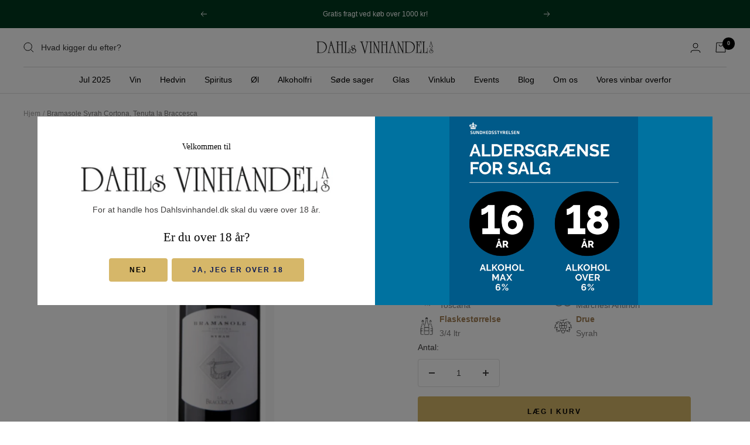

--- FILE ---
content_type: text/html; charset=utf-8
request_url: https://dahlsvinhandel.dk/products/bramasole-syrah-cortona-tenuta-la-braccesca
body_size: 38400
content:
<!doctype html><html class="no-js" lang="da" dir="ltr">
  <head>
    <meta name="google-site-verification" content="JDemd9Z7EGXret8o4lMHhKPsemwiHGT4lpJxqM7bXo4" />
    <meta charset="utf-8">
    <meta name="viewport" content="width=device-width, initial-scale=1.0, height=device-height, minimum-scale=1.0, maximum-scale=1.0">
    <meta name="theme-color" content="#ffffff">

    <title>Bramasole Syrah Cortona, Tenuta la Braccesca</title><meta name="description" content="Bramasole Syrah Cortona, Tenuta la Braccesca &quot;Bramasole 2016 er mørk og intens i sin rubinrøde farve. I aromaen kombineres med noter af sorte bær og violer med krydrede antydninger af peber og vanilje. Blød og fyldig i munden med fornemmelser af sor"><link rel="canonical" href="https://dahlsvinhandel.dk/products/bramasole-syrah-cortona-tenuta-la-braccesca"><link rel="preconnect" href="https://cdn.shopify.com">
    <link rel="dns-prefetch" href="https://productreviews.shopifycdn.com">
    <link rel="dns-prefetch" href="https://www.google-analytics.com"><link rel="preload" as="style" href="//dahlsvinhandel.dk/cdn/shop/t/12/assets/theme.css?v=120039188122799816971695113390">
     <link rel="preload" as="style" href="//dahlsvinhandel.dk/cdn/shop/t/12/assets/theme-custom.css?v=159822155218099146171695009513">
    <link rel="preload" as="script" href="//dahlsvinhandel.dk/cdn/shop/t/12/assets/vendor.js?v=31715688253868339281695009513">
    <link rel="preload" as="script" href="//dahlsvinhandel.dk/cdn/shop/t/12/assets/theme.js?v=165761096224975728111695009513"><link rel="preload" as="fetch" href="/products/bramasole-syrah-cortona-tenuta-la-braccesca.js" crossorigin>
      <link rel="preload" as="image" imagesizes="(max-width: 999px) calc(100vw - 48px), 640px" imagesrcset="//dahlsvinhandel.dk/cdn/shop/files/dahlsvine-BramasoleSyrahCortona_TenutalaBraccesca_183x.png?v=1720009074 183w
"><meta property="og:type" content="product">
  <meta property="og:title" content="Bramasole Syrah Cortona, Tenuta la Braccesca">
  <meta property="product:price:amount" content="469,00">
  <meta property="product:price:currency" content="DKK"><meta property="og:image" content="http://dahlsvinhandel.dk/cdn/shop/files/dahlsvine-BramasoleSyrahCortona_TenutalaBraccesca.png?v=1720009074">
  <meta property="og:image:secure_url" content="https://dahlsvinhandel.dk/cdn/shop/files/dahlsvine-BramasoleSyrahCortona_TenutalaBraccesca.png?v=1720009074">
  <meta property="og:image:width" content="183">
  <meta property="og:image:height" content="650"><meta property="og:description" content="Bramasole Syrah Cortona, Tenuta la Braccesca &quot;Bramasole 2016 er mørk og intens i sin rubinrøde farve. I aromaen kombineres med noter af sorte bær og violer med krydrede antydninger af peber og vanilje. Blød og fyldig i munden med fornemmelser af sor"><meta property="og:url" content="https://dahlsvinhandel.dk/products/bramasole-syrah-cortona-tenuta-la-braccesca">
<meta property="og:site_name" content="Dahls Vinhandel"><meta name="twitter:card" content="summary"><meta name="twitter:title" content="Bramasole Syrah Cortona, Tenuta la Braccesca">
  <meta name="twitter:description" content="&quot;Bramasole 2016 er mørk og intens i sin rubinrøde farve. I aromaen kombineres med noter af sorte bær og violer med krydrede antydninger af peber og vanilje. Blød og fyldig i munden med fornemmelser af sorte bær, der dukker op igen, ledsaget af behagelige, livlige tanniner. Vinens finish er lang og kendetegnet ved efteraromaer af vanilje.&quot; Bramasole er lavet på druer fra den mest solrige del af vingården i et af Cortonas bedste områder til at producere Syrah af høj kvalitet. Det er en ny druesort i området, men vinen viser, hvad området er i stand til at levere i form af kvalitet. Efter et ret mildt efterår uden store mængder nedbør, begyndte vintersæsonen 2016 med varmt og tørt vejr. Det varede helt indtil slutningen af marts og forårsagede tidlige knopbrud, omkring 10-15 dage før tidsplanen. Køligere temperaturer blev registreret"><meta name="twitter:image" content="https://dahlsvinhandel.dk/cdn/shop/files/dahlsvine-BramasoleSyrahCortona_TenutalaBraccesca_1200x1200_crop_center.png?v=1720009074">
  <meta name="twitter:image:alt" content="">
    
  <script type="application/ld+json">
  {
    "@context": "https://schema.org",
    "@type": "Product",
    "productID": 7814437863646,
    "offers": [{
          "@type": "Offer",
          "name": "Default Title",
          "availability":"https://schema.org/InStock",
          "price": 469.0,
          "priceCurrency": "DKK",
          "priceValidUntil": "2025-11-21","sku": "DV11305",
          "url": "/products/bramasole-syrah-cortona-tenuta-la-braccesca?variant=43455007981790"
        }
],"brand": {
      "@type": "Brand",
      "name": "Marchesi Antinori"
    },
    "name": "Bramasole Syrah Cortona, Tenuta la Braccesca",
    "description": "\n\n\n\"Bramasole 2016 er mørk og intens i sin rubinrøde farve. I aromaen kombineres med noter af sorte bær og violer med krydrede antydninger af peber og vanilje. Blød og fyldig i munden med fornemmelser af sorte bær, der dukker op igen, ledsaget af behagelige, livlige tanniner. Vinens finish er lang og kendetegnet ved efteraromaer af vanilje.\"\nBramasole er lavet på druer fra den mest solrige del af vingården i et af Cortonas bedste områder til at producere Syrah af høj kvalitet. Det er en ny druesort i området, men vinen viser, hvad området er i stand til at levere i form af kvalitet.\nEfter et ret mildt efterår uden store mængder nedbør, begyndte vintersæsonen 2016 med varmt og tørt vejr. Det varede helt indtil slutningen af marts og forårsagede tidlige knopbrud, omkring 10-15 dage før tidsplanen. Køligere temperaturer blev registreret i slutningen af april bremsede til gengæld skudvæksten, hvilket modvirkede vinstokkenes tidlige udvikling. Den første del af sommersæsonen blev med mange regnbyger og køligere temperaturer. Fra august måned blev vejret dog perfekt med helt optimale temperatursvingninger mellem dag og nat, ensartet modning af druerne og fantastisk udvikling af deres aromatiske profil. Høsten for Syrah-druerne til Bramasole fandt sted fra den 15. til den 20. september.\nTenuta la BraccescaLa Braccesca strækker sig over 508 hektarer, hvoraf de 340 hektarer er beplantet med vinstokke. Her vokser to vidt forskellige druer. Den helt traditionelle Nobile di Montepulciano og, mere innovativt, Syrah i Cortona, et nyt vinområde med stort potentiale. Navnet La Braccesca kommer fra en gammel gård, som engang stod på stedet. Den var ejet af Greven af Bracci, som havde en harniskklædt, sværdbærende arm som våbenskjold. Netop det våbenskjold er i dag vinhusets logo, som Marchesi Antinori har ejet siden 1990. De 340 hektarer vinmarker på La Braccesca er delt i to. De 237 hektarer ligger på grænsen mellem byerne Montepulciano og Cortona, mens de 103 hektarer når ned til selve Montepulciano og rummer tre parceller, som er kendt for at kunne skabe store rødvine: Cervognano, Gracciano og Santa Pia. Omkring Montepulciano vokser primært ærkeitalienske Sangiovese, mens Syrah vokser i Cortona-området og får selskab af en smule Merlot. På skråningerne lige under Cortona vokser Syrah i jord, som er et ideelt mix af ler, silt og sand i et tørt klima – forhold, der perfekt lader druerne udtrykke deres fulde potentiale i et forholdsvis nyt område, som er en spændende udfordring for Marchesi Antinori.\nLagringskældrene er bygget nede i jorden og har to adskilte områder efter hvilken tøndetype, der bliver brugt. De gode italienere bruger forskellige fade, barriques og tonneaux af amerikansk, fransk eller ungarsk egetræ for at ramme lige præcis de rigtige noter som lader vinen vise sine gode sider.\nLa Braccesca strækker sig over 508 hektarer, hvoraf de 340 hektarer er beplantet med vinstokke. Her vokser to vidt forskellige druer. Den helt traditionelle Nobile di Montepulciano og, mere innovativt, Syrah i Cortona, et nyt vinområde med stort potentiale. Navnet La Braccesca kommer fra en gammel gård, som engang stod på stedet. Den var ejet af Greven af Bracci, som havde en harniskklædt, sværdbærende arm som våbenskjold. Netop det våbenskjold er i dag vinhusets logo, som Marchesi Antinori har ejet siden 1990. De 340 hektarer vinmarker på La Braccesca er delt i to. De 237 hektarer ligger på grænsen mellem byerne Montepulciano og Cortona, mens de 103 hektarer når ned til selve Montepulciano og rummer tre parceller, som er kendt for at kunne skabe store rødvine: Cervognano, Gracciano og Santa Pia. Omkring Montepulciano vokser primært ærkeitalienske Sangiovese, mens Syrah vokser i Cortona-området og får selskab af en smule Merlot. På skråningerne lige under Cortona vokser Syrah i jord, som er et ideelt mix af ler, silt og sand i et tørt klima – forhold, der perfekt lader druerne udtrykke deres fulde potentiale i et forholdsvis nyt område, som er en spændende udfordring for Marchesi Antinori.\n\n\n",
    "category": "Rødvin",
    "url": "/products/bramasole-syrah-cortona-tenuta-la-braccesca",
    "sku": "DV11305",
    "image": {
      "@type": "ImageObject",
      "url": "https://dahlsvinhandel.dk/cdn/shop/files/dahlsvine-BramasoleSyrahCortona_TenutalaBraccesca.png?v=1720009074&width=1024",
      "image": "https://dahlsvinhandel.dk/cdn/shop/files/dahlsvine-BramasoleSyrahCortona_TenutalaBraccesca.png?v=1720009074&width=1024",
      "name": "",
      "width": "1024",
      "height": "1024"
    }
  }
  </script>



  <script type="application/ld+json">
  {
    "@context": "https://schema.org",
    "@type": "BreadcrumbList",
  "itemListElement": [{
      "@type": "ListItem",
      "position": 1,
      "name": "Hjem",
      "item": "https://dahlsvinhandel.dk"
    },{
          "@type": "ListItem",
          "position": 2,
          "name": "Bramasole Syrah Cortona, Tenuta la Braccesca",
          "item": "https://dahlsvinhandel.dk/products/bramasole-syrah-cortona-tenuta-la-braccesca"
        }]
  }
  </script>


    <style>
  /* Typography (heading) */
  
/* Typography (body) */
  



:root {--heading-color: 0, 0, 0;
    --text-color: 64, 63, 63;
    --background: 255, 255, 255;
    --secondary-background: 247, 247, 247;
    --border-color: 226, 226, 226;
    --border-color-darker: 179, 178, 178;
    --success-color: 112, 138, 125;
    --success-background: 226, 232, 229;
    --error-color: 210, 84, 90;
    --error-background: 252, 243, 243;
    --primary-button-background: 214, 183, 105;
    --primary-button-text-color: 0, 0, 0;
    --secondary-button-background: 214, 183, 105;
    --secondary-button-text-color: 12, 27, 84;
    --product-star-rating: 164, 129, 86;
    --product-on-sale-accent: 214, 183, 105;
    --product-sold-out-accent: 91, 91, 91;
    --product-custom-label-background: 0, 57, 31;
    --product-custom-label-text-color: 255, 255, 255;
    --product-custom-label-2-background: 214, 183, 105;
    --product-custom-label-2-text-color: 0, 0, 0;
    --product-low-stock-text-color: 210, 84, 90;
    --product-in-stock-text-color: 46, 158, 123;
    --loading-bar-background: 64, 63, 63;
    --discount-badge-background-color: #00391f;
    --discount-badge-text-color: #fff;

    /* We duplicate some "base" colors as root colors, which is useful to use on drawer elements or popover without. Those should not be overridden to avoid issues */
    --root-heading-color: 0, 0, 0;
    --root-text-color: 64, 63, 63;
    --root-background: 255, 255, 255;
    --root-border-color: 226, 226, 226;
    --root-primary-button-background: 214, 183, 105;
    --root-primary-button-text-color: 0, 0, 0;

    --base-font-size: 14px;
    --heading-font-family: "New York", Iowan Old Style, Apple Garamond, Baskerville, Times New Roman, Droid Serif, Times, Source Serif Pro, serif, Apple Color Emoji, Segoe UI Emoji, Segoe UI Symbol;
    --heading-font-weight: 400;
    --heading-font-style: normal;
    --heading-text-transform: normal;
    --text-font-family: "system_ui", -apple-system, 'Segoe UI', Roboto, 'Helvetica Neue', 'Noto Sans', 'Liberation Sans', Arial, sans-serif, 'Apple Color Emoji', 'Segoe UI Emoji', 'Segoe UI Symbol', 'Noto Color Emoji';
    --text-font-weight: 400;
    --text-font-style: normal;
    --text-font-bold-weight: 700;

    /* Typography (font size) */
    --heading-xxsmall-font-size: 11px;
    --heading-xsmall-font-size: 11px;
    --heading-small-font-size: 12px;
    --heading-large-font-size: 36px;
    --heading-h1-font-size: 36px;
    --heading-h2-font-size: 30px;
    --heading-h3-font-size: 26px;
    --heading-h4-font-size: 24px;
    --heading-h5-font-size: 20px;
    --heading-h6-font-size: 16px;

    /* Control the look and feel of the theme by changing radius of various elements */
    --button-border-radius: 4px;
    --block-border-radius: 0px;
    --block-border-radius-reduced: 0px;
    --color-swatch-border-radius: 0px;

    /* Button size */
    --button-height: 48px;
    --button-small-height: 40px;

    /* Form related */
    --form-input-field-height: 48px;
    --form-input-gap: 16px;
    --form-submit-margin: 24px;

    /* Product listing related variables */
    --product-list-block-spacing: 32px;

    /* Video related */
    --play-button-background: 255, 255, 255;
    --play-button-arrow: 64, 63, 63;

    /* RTL support */
    --transform-logical-flip: 1;
    --transform-origin-start: left;
    --transform-origin-end: right;

    /* Other */
    --zoom-cursor-svg-url: url(//dahlsvinhandel.dk/cdn/shop/t/12/assets/zoom-cursor.svg?v=162181723040939029831695009513);
    --arrow-right-svg-url: url(//dahlsvinhandel.dk/cdn/shop/t/12/assets/arrow-right.svg?v=46577933706852405151695009513);
    --arrow-left-svg-url: url(//dahlsvinhandel.dk/cdn/shop/t/12/assets/arrow-left.svg?v=46601710376856135761695009513);

    /* Some useful variables that we can reuse in our CSS. Some explanation are needed for some of them:
       - container-max-width-minus-gutters: represents the container max width without the edge gutters
       - container-outer-width: considering the screen width, represent all the space outside the container
       - container-outer-margin: same as container-outer-width but get set to 0 inside a container
       - container-inner-width: the effective space inside the container (minus gutters)
       - grid-column-width: represents the width of a single column of the grid
       - vertical-breather: this is a variable that defines the global "spacing" between sections, and inside the section
                            to create some "breath" and minimum spacing
     */
    --container-max-width: 1600px;
    --container-gutter: 24px;
    --container-max-width-minus-gutters: calc(var(--container-max-width) - (var(--container-gutter)) * 2);
    --container-outer-width: max(calc((100vw - var(--container-max-width-minus-gutters)) / 2), var(--container-gutter));
    --container-outer-margin: var(--container-outer-width);
    --container-inner-width: calc(100vw - var(--container-outer-width) * 2);

    --grid-column-count: 10;
    --grid-gap: 24px;
    --grid-column-width: calc((100vw - var(--container-outer-width) * 2 - var(--grid-gap) * (var(--grid-column-count) - 1)) / var(--grid-column-count));

    --vertical-breather: 36px;
    --vertical-breather-tight: 36px;

    /* Shopify related variables */
    --payment-terms-background-color: #ffffff;
  }

  @media screen and (min-width: 741px) {
    :root {
      --container-gutter: 40px;
      --grid-column-count: 20;
      --vertical-breather: 48px;
      --vertical-breather-tight: 48px;

      /* Typography (font size) */
      --heading-xsmall-font-size: 12px;
      --heading-small-font-size: 13px;
      --heading-large-font-size: 52px;
      --heading-h1-font-size: 48px;
      --heading-h2-font-size: 38px;
      --heading-h3-font-size: 32px;
      --heading-h4-font-size: 24px;
      --heading-h5-font-size: 20px;
      --heading-h6-font-size: 18px;

      /* Form related */
      --form-input-field-height: 52px;
      --form-submit-margin: 32px;

      /* Button size */
      --button-height: 52px;
      --button-small-height: 44px;
    }
  }

  @media screen and (min-width: 1200px) {
    :root {
      --vertical-breather: 64px;
      --vertical-breather-tight: 48px;
      --product-list-block-spacing: 48px;

      /* Typography */
      --heading-large-font-size: 64px;
      --heading-h1-font-size: 56px;
      --heading-h2-font-size: 48px;
      --heading-h3-font-size: 36px;
      --heading-h4-font-size: 30px;
      --heading-h5-font-size: 24px;
      --heading-h6-font-size: 18px;
    }
  }

  @media screen and (min-width: 1600px) {
    :root {
      --vertical-breather: 64px;
      --vertical-breather-tight: 48px;
    }
  }
</style>
    <script>
  // This allows to expose several variables to the global scope, to be used in scripts
  window.themeVariables = {
    settings: {
      direction: "ltr",
      pageType: "product",
      cartCount: 0,
      moneyFormat: "{{amount_with_comma_separator}} kr",
      moneyWithCurrencyFormat: "{{amount_with_comma_separator}} DKK",
      showVendor: false,
      discountMode: "saving",
      currencyCodeEnabled: false,
      searchMode: "product,article,page,collection",
      searchUnavailableProducts: "last",
      cartType: "message",
      cartCurrency: "DKK",
      mobileZoomFactor: 2.5
    },

    routes: {
      host: "dahlsvinhandel.dk",
      rootUrl: "\/",
      rootUrlWithoutSlash: '',
      cartUrl: "\/cart",
      cartAddUrl: "\/cart\/add",
      cartChangeUrl: "\/cart\/change",
      searchUrl: "\/search",
      predictiveSearchUrl: "\/search\/suggest",
      productRecommendationsUrl: "\/recommendations\/products"
    },

    strings: {
      accessibilityDelete: "Slet",
      accessibilityClose: "Luk",
      collectionSoldOut: "Udsolgt",
      collectionDiscount: "Spar @savings@",
      productSalePrice: "Udsalgspris",
      productRegularPrice: "Normalpris",
      productFormUnavailable: "Ikke tilgængelig",
      productFormSoldOut: "Udsolgt",
      productFormPreOrder: "Forudbestil",
      productFormAddToCart: "Læg i kurv",
      searchNoResults: "Der kunne ikke findes nogen resultater.",
      searchNewSearch: "Ny søgning",
      searchProducts: "Produkter",
      searchArticles: "Journal",
      searchPages: "Sider",
      searchCollections: "Kollektioner",
      cartViewCart: "Vis indkøbskurv",
      cartItemAdded: "Vare tilføjet til din indkøbskurv!",
      cartItemAddedShort: "Tilføjet til din indkøbskurv",
      cartAddOrderNote: "Tilføj ordre note",
      cartEditOrderNote: "Rediger ordre note",
      shippingEstimatorNoResults: "Beklager, vi sender ikke til din adresse.",
      shippingEstimatorOneResult: "Der er én forsendelsespris for din adresse:",
      shippingEstimatorMultipleResults: "Der er flere forsendelsespriser for din adresse:",
      shippingEstimatorError: "Der opstod en eller flere fejl under hentning af forsendelsespriser:"
    },

    libs: {
      flickity: "\/\/dahlsvinhandel.dk\/cdn\/shop\/t\/12\/assets\/flickity.js?v=176646718982628074891695009513",
      photoswipe: "\/\/dahlsvinhandel.dk\/cdn\/shop\/t\/12\/assets\/photoswipe.js?v=132268647426145925301695009513",
      qrCode: "\/\/dahlsvinhandel.dk\/cdn\/shopifycloud\/storefront\/assets\/themes_support\/vendor\/qrcode-3f2b403b.js"
    },

    breakpoints: {
      phone: 'screen and (max-width: 740px)',
      tablet: 'screen and (min-width: 741px) and (max-width: 999px)',
      tabletAndUp: 'screen and (min-width: 741px)',
      pocket: 'screen and (max-width: 999px)',
      lap: 'screen and (min-width: 1000px) and (max-width: 1199px)',
      lapAndUp: 'screen and (min-width: 1000px)',
      desktop: 'screen and (min-width: 1200px)',
      wide: 'screen and (min-width: 1400px)'
    }
  };

  window.addEventListener('pageshow', async () => {
    const cartContent = await (await fetch(`${window.themeVariables.routes.cartUrl}.js`, {cache: 'reload'})).json();
    document.documentElement.dispatchEvent(new CustomEvent('cart:refresh', {detail: {cart: cartContent}}));
  });

  if ('noModule' in HTMLScriptElement.prototype) {
    // Old browsers (like IE) that does not support module will be considered as if not executing JS at all
    document.documentElement.className = document.documentElement.className.replace('no-js', 'js');

    requestAnimationFrame(() => {
      const viewportHeight = (window.visualViewport ? window.visualViewport.height : document.documentElement.clientHeight);
      document.documentElement.style.setProperty('--window-height',viewportHeight + 'px');
    });
  }// We save the product ID in local storage to be eventually used for recently viewed section
    try {
      const items = JSON.parse(localStorage.getItem('theme:recently-viewed-products') || '[]');

      // We check if the current product already exists, and if it does not, we add it at the start
      if (!items.includes(7814437863646)) {
        items.unshift(7814437863646);
      }

      localStorage.setItem('theme:recently-viewed-products', JSON.stringify(items.slice(0, 20)));
    } catch (e) {
      // Safari in private mode does not allow setting item, we silently fail
    }</script>

    <link rel="stylesheet" href="//dahlsvinhandel.dk/cdn/shop/t/12/assets/theme.css?v=120039188122799816971695113390">

    <script src="//dahlsvinhandel.dk/cdn/shop/t/12/assets/vendor.js?v=31715688253868339281695009513" defer></script>
    <script src="//dahlsvinhandel.dk/cdn/shop/t/12/assets/theme.js?v=165761096224975728111695009513" defer></script>
    <script src="//dahlsvinhandel.dk/cdn/shop/t/12/assets/custom.js?v=167639537848865775061695009513" defer></script>

    <script>window.performance && window.performance.mark && window.performance.mark('shopify.content_for_header.start');</script><meta name="facebook-domain-verification" content="vo35j0ryt5y5jstteesxgphvnw2h7w">
<meta id="shopify-digital-wallet" name="shopify-digital-wallet" content="/65989509342/digital_wallets/dialog">
<meta name="shopify-checkout-api-token" content="fd07b9c58f0ec8ead7e8227c6a05859d">
<link rel="alternate" type="application/json+oembed" href="https://dahlsvinhandel.dk/products/bramasole-syrah-cortona-tenuta-la-braccesca.oembed">
<script async="async" src="/checkouts/internal/preloads.js?locale=da-DK"></script>
<link rel="preconnect" href="https://shop.app" crossorigin="anonymous">
<script async="async" src="https://shop.app/checkouts/internal/preloads.js?locale=da-DK&shop_id=65989509342" crossorigin="anonymous"></script>
<script id="apple-pay-shop-capabilities" type="application/json">{"shopId":65989509342,"countryCode":"DK","currencyCode":"DKK","merchantCapabilities":["supports3DS"],"merchantId":"gid:\/\/shopify\/Shop\/65989509342","merchantName":"Dahls Vinhandel","requiredBillingContactFields":["postalAddress","email","phone"],"requiredShippingContactFields":["postalAddress","email","phone"],"shippingType":"shipping","supportedNetworks":["visa","maestro","masterCard","amex"],"total":{"type":"pending","label":"Dahls Vinhandel","amount":"1.00"},"shopifyPaymentsEnabled":true,"supportsSubscriptions":true}</script>
<script id="shopify-features" type="application/json">{"accessToken":"fd07b9c58f0ec8ead7e8227c6a05859d","betas":["rich-media-storefront-analytics"],"domain":"dahlsvinhandel.dk","predictiveSearch":true,"shopId":65989509342,"locale":"da"}</script>
<script>var Shopify = Shopify || {};
Shopify.shop = "dahlsvinhandel.myshopify.com";
Shopify.locale = "da";
Shopify.currency = {"active":"DKK","rate":"1.0"};
Shopify.country = "DK";
Shopify.theme = {"name":"Dahls Vinhandel x MCB","id":153132466502,"schema_name":"Focal","schema_version":"8.11.1","theme_store_id":714,"role":"main"};
Shopify.theme.handle = "null";
Shopify.theme.style = {"id":null,"handle":null};
Shopify.cdnHost = "dahlsvinhandel.dk/cdn";
Shopify.routes = Shopify.routes || {};
Shopify.routes.root = "/";</script>
<script type="module">!function(o){(o.Shopify=o.Shopify||{}).modules=!0}(window);</script>
<script>!function(o){function n(){var o=[];function n(){o.push(Array.prototype.slice.apply(arguments))}return n.q=o,n}var t=o.Shopify=o.Shopify||{};t.loadFeatures=n(),t.autoloadFeatures=n()}(window);</script>
<script>
  window.ShopifyPay = window.ShopifyPay || {};
  window.ShopifyPay.apiHost = "shop.app\/pay";
  window.ShopifyPay.redirectState = null;
</script>
<script id="shop-js-analytics" type="application/json">{"pageType":"product"}</script>
<script defer="defer" async type="module" src="//dahlsvinhandel.dk/cdn/shopifycloud/shop-js/modules/v2/client.init-shop-cart-sync_ojl9psuK.da.esm.js"></script>
<script defer="defer" async type="module" src="//dahlsvinhandel.dk/cdn/shopifycloud/shop-js/modules/v2/chunk.common_DN_TrBEB.esm.js"></script>
<script type="module">
  await import("//dahlsvinhandel.dk/cdn/shopifycloud/shop-js/modules/v2/client.init-shop-cart-sync_ojl9psuK.da.esm.js");
await import("//dahlsvinhandel.dk/cdn/shopifycloud/shop-js/modules/v2/chunk.common_DN_TrBEB.esm.js");

  window.Shopify.SignInWithShop?.initShopCartSync?.({"fedCMEnabled":true,"windoidEnabled":true});

</script>
<script>
  window.Shopify = window.Shopify || {};
  if (!window.Shopify.featureAssets) window.Shopify.featureAssets = {};
  window.Shopify.featureAssets['shop-js'] = {"shop-cart-sync":["modules/v2/client.shop-cart-sync_D00IzZRG.da.esm.js","modules/v2/chunk.common_DN_TrBEB.esm.js"],"init-windoid":["modules/v2/client.init-windoid_BA-6cf2-.da.esm.js","modules/v2/chunk.common_DN_TrBEB.esm.js"],"shop-cash-offers":["modules/v2/client.shop-cash-offers_D_UXPjrN.da.esm.js","modules/v2/chunk.common_DN_TrBEB.esm.js","modules/v2/chunk.modal_JWd4nf5q.esm.js"],"init-fed-cm":["modules/v2/client.init-fed-cm_hfexrd4r.da.esm.js","modules/v2/chunk.common_DN_TrBEB.esm.js"],"shop-toast-manager":["modules/v2/client.shop-toast-manager_DafaJIo_.da.esm.js","modules/v2/chunk.common_DN_TrBEB.esm.js"],"shop-button":["modules/v2/client.shop-button_CGs_plUH.da.esm.js","modules/v2/chunk.common_DN_TrBEB.esm.js"],"avatar":["modules/v2/client.avatar_BTnouDA3.da.esm.js"],"init-shop-email-lookup-coordinator":["modules/v2/client.init-shop-email-lookup-coordinator_DOWZmqbB.da.esm.js","modules/v2/chunk.common_DN_TrBEB.esm.js"],"init-shop-cart-sync":["modules/v2/client.init-shop-cart-sync_ojl9psuK.da.esm.js","modules/v2/chunk.common_DN_TrBEB.esm.js"],"shop-login-button":["modules/v2/client.shop-login-button_BpFbsWXL.da.esm.js","modules/v2/chunk.common_DN_TrBEB.esm.js","modules/v2/chunk.modal_JWd4nf5q.esm.js"],"pay-button":["modules/v2/client.pay-button_CQjj5szC.da.esm.js","modules/v2/chunk.common_DN_TrBEB.esm.js"],"init-shop-for-new-customer-accounts":["modules/v2/client.init-shop-for-new-customer-accounts_iV11TYHV.da.esm.js","modules/v2/client.shop-login-button_BpFbsWXL.da.esm.js","modules/v2/chunk.common_DN_TrBEB.esm.js","modules/v2/chunk.modal_JWd4nf5q.esm.js"],"init-customer-accounts-sign-up":["modules/v2/client.init-customer-accounts-sign-up_CwKr9YYV.da.esm.js","modules/v2/client.shop-login-button_BpFbsWXL.da.esm.js","modules/v2/chunk.common_DN_TrBEB.esm.js","modules/v2/chunk.modal_JWd4nf5q.esm.js"],"shop-follow-button":["modules/v2/client.shop-follow-button_oEaa7QF4.da.esm.js","modules/v2/chunk.common_DN_TrBEB.esm.js","modules/v2/chunk.modal_JWd4nf5q.esm.js"],"checkout-modal":["modules/v2/client.checkout-modal_BDdzgKmx.da.esm.js","modules/v2/chunk.common_DN_TrBEB.esm.js","modules/v2/chunk.modal_JWd4nf5q.esm.js"],"init-customer-accounts":["modules/v2/client.init-customer-accounts_DA1o1hIs.da.esm.js","modules/v2/client.shop-login-button_BpFbsWXL.da.esm.js","modules/v2/chunk.common_DN_TrBEB.esm.js","modules/v2/chunk.modal_JWd4nf5q.esm.js"],"lead-capture":["modules/v2/client.lead-capture_vnvXl0mJ.da.esm.js","modules/v2/chunk.common_DN_TrBEB.esm.js","modules/v2/chunk.modal_JWd4nf5q.esm.js"],"shop-login":["modules/v2/client.shop-login_DzJLQPUB.da.esm.js","modules/v2/chunk.common_DN_TrBEB.esm.js","modules/v2/chunk.modal_JWd4nf5q.esm.js"],"payment-terms":["modules/v2/client.payment-terms_DMxUsT36.da.esm.js","modules/v2/chunk.common_DN_TrBEB.esm.js","modules/v2/chunk.modal_JWd4nf5q.esm.js"]};
</script>
<script>(function() {
  var isLoaded = false;
  function asyncLoad() {
    if (isLoaded) return;
    isLoaded = true;
    var urls = ["https:\/\/quizify.arhamcommerce.com\/js\/shortcode.js?shop=dahlsvinhandel.myshopify.com"];
    for (var i = 0; i < urls.length; i++) {
      var s = document.createElement('script');
      s.type = 'text/javascript';
      s.async = true;
      s.src = urls[i];
      var x = document.getElementsByTagName('script')[0];
      x.parentNode.insertBefore(s, x);
    }
  };
  if(window.attachEvent) {
    window.attachEvent('onload', asyncLoad);
  } else {
    window.addEventListener('load', asyncLoad, false);
  }
})();</script>
<script id="__st">var __st={"a":65989509342,"offset":3600,"reqid":"c3b4c995-9362-463b-8847-5786dabc4a9d-1762845029","pageurl":"dahlsvinhandel.dk\/products\/bramasole-syrah-cortona-tenuta-la-braccesca","u":"404dfcfa13e1","p":"product","rtyp":"product","rid":7814437863646};</script>
<script>window.ShopifyPaypalV4VisibilityTracking = true;</script>
<script id="captcha-bootstrap">!function(){'use strict';const t='contact',e='account',n='new_comment',o=[[t,t],['blogs',n],['comments',n],[t,'customer']],c=[[e,'customer_login'],[e,'guest_login'],[e,'recover_customer_password'],[e,'create_customer']],r=t=>t.map((([t,e])=>`form[action*='/${t}']:not([data-nocaptcha='true']) input[name='form_type'][value='${e}']`)).join(','),a=t=>()=>t?[...document.querySelectorAll(t)].map((t=>t.form)):[];function s(){const t=[...o],e=r(t);return a(e)}const i='password',u='form_key',d=['recaptcha-v3-token','g-recaptcha-response','h-captcha-response',i],f=()=>{try{return window.sessionStorage}catch{return}},m='__shopify_v',_=t=>t.elements[u];function p(t,e,n=!1){try{const o=window.sessionStorage,c=JSON.parse(o.getItem(e)),{data:r}=function(t){const{data:e,action:n}=t;return t[m]||n?{data:e,action:n}:{data:t,action:n}}(c);for(const[e,n]of Object.entries(r))t.elements[e]&&(t.elements[e].value=n);n&&o.removeItem(e)}catch(o){console.error('form repopulation failed',{error:o})}}const l='form_type',E='cptcha';function T(t){t.dataset[E]=!0}const w=window,h=w.document,L='Shopify',v='ce_forms',y='captcha';let A=!1;((t,e)=>{const n=(g='f06e6c50-85a8-45c8-87d0-21a2b65856fe',I='https://cdn.shopify.com/shopifycloud/storefront-forms-hcaptcha/ce_storefront_forms_captcha_hcaptcha.v1.5.2.iife.js',D={infoText:'Beskyttet af hCaptcha',privacyText:'Beskyttelse af persondata',termsText:'Vilkår'},(t,e,n)=>{const o=w[L][v],c=o.bindForm;if(c)return c(t,g,e,D).then(n);var r;o.q.push([[t,g,e,D],n]),r=I,A||(h.body.append(Object.assign(h.createElement('script'),{id:'captcha-provider',async:!0,src:r})),A=!0)});var g,I,D;w[L]=w[L]||{},w[L][v]=w[L][v]||{},w[L][v].q=[],w[L][y]=w[L][y]||{},w[L][y].protect=function(t,e){n(t,void 0,e),T(t)},Object.freeze(w[L][y]),function(t,e,n,w,h,L){const[v,y,A,g]=function(t,e,n){const i=e?o:[],u=t?c:[],d=[...i,...u],f=r(d),m=r(i),_=r(d.filter((([t,e])=>n.includes(e))));return[a(f),a(m),a(_),s()]}(w,h,L),I=t=>{const e=t.target;return e instanceof HTMLFormElement?e:e&&e.form},D=t=>v().includes(t);t.addEventListener('submit',(t=>{const e=I(t);if(!e)return;const n=D(e)&&!e.dataset.hcaptchaBound&&!e.dataset.recaptchaBound,o=_(e),c=g().includes(e)&&(!o||!o.value);(n||c)&&t.preventDefault(),c&&!n&&(function(t){try{if(!f())return;!function(t){const e=f();if(!e)return;const n=_(t);if(!n)return;const o=n.value;o&&e.removeItem(o)}(t);const e=Array.from(Array(32),(()=>Math.random().toString(36)[2])).join('');!function(t,e){_(t)||t.append(Object.assign(document.createElement('input'),{type:'hidden',name:u})),t.elements[u].value=e}(t,e),function(t,e){const n=f();if(!n)return;const o=[...t.querySelectorAll(`input[type='${i}']`)].map((({name:t})=>t)),c=[...d,...o],r={};for(const[a,s]of new FormData(t).entries())c.includes(a)||(r[a]=s);n.setItem(e,JSON.stringify({[m]:1,action:t.action,data:r}))}(t,e)}catch(e){console.error('failed to persist form',e)}}(e),e.submit())}));const S=(t,e)=>{t&&!t.dataset[E]&&(n(t,e.some((e=>e===t))),T(t))};for(const o of['focusin','change'])t.addEventListener(o,(t=>{const e=I(t);D(e)&&S(e,y())}));const B=e.get('form_key'),M=e.get(l),P=B&&M;t.addEventListener('DOMContentLoaded',(()=>{const t=y();if(P)for(const e of t)e.elements[l].value===M&&p(e,B);[...new Set([...A(),...v().filter((t=>'true'===t.dataset.shopifyCaptcha))])].forEach((e=>S(e,t)))}))}(h,new URLSearchParams(w.location.search),n,t,e,['guest_login'])})(!0,!0)}();</script>
<script integrity="sha256-52AcMU7V7pcBOXWImdc/TAGTFKeNjmkeM1Pvks/DTgc=" data-source-attribution="shopify.loadfeatures" defer="defer" src="//dahlsvinhandel.dk/cdn/shopifycloud/storefront/assets/storefront/load_feature-81c60534.js" crossorigin="anonymous"></script>
<script crossorigin="anonymous" defer="defer" src="//dahlsvinhandel.dk/cdn/shopifycloud/storefront/assets/shopify_pay/storefront-65b4c6d7.js?v=20250812"></script>
<script data-source-attribution="shopify.dynamic_checkout.dynamic.init">var Shopify=Shopify||{};Shopify.PaymentButton=Shopify.PaymentButton||{isStorefrontPortableWallets:!0,init:function(){window.Shopify.PaymentButton.init=function(){};var t=document.createElement("script");t.src="https://dahlsvinhandel.dk/cdn/shopifycloud/portable-wallets/latest/portable-wallets.da.js",t.type="module",document.head.appendChild(t)}};
</script>
<script data-source-attribution="shopify.dynamic_checkout.buyer_consent">
  function portableWalletsHideBuyerConsent(e){var t=document.getElementById("shopify-buyer-consent"),n=document.getElementById("shopify-subscription-policy-button");t&&n&&(t.classList.add("hidden"),t.setAttribute("aria-hidden","true"),n.removeEventListener("click",e))}function portableWalletsShowBuyerConsent(e){var t=document.getElementById("shopify-buyer-consent"),n=document.getElementById("shopify-subscription-policy-button");t&&n&&(t.classList.remove("hidden"),t.removeAttribute("aria-hidden"),n.addEventListener("click",e))}window.Shopify?.PaymentButton&&(window.Shopify.PaymentButton.hideBuyerConsent=portableWalletsHideBuyerConsent,window.Shopify.PaymentButton.showBuyerConsent=portableWalletsShowBuyerConsent);
</script>
<script data-source-attribution="shopify.dynamic_checkout.cart.bootstrap">document.addEventListener("DOMContentLoaded",(function(){function t(){return document.querySelector("shopify-accelerated-checkout-cart, shopify-accelerated-checkout")}if(t())Shopify.PaymentButton.init();else{new MutationObserver((function(e,n){t()&&(Shopify.PaymentButton.init(),n.disconnect())})).observe(document.body,{childList:!0,subtree:!0})}}));
</script>
<link id="shopify-accelerated-checkout-styles" rel="stylesheet" media="screen" href="https://dahlsvinhandel.dk/cdn/shopifycloud/portable-wallets/latest/accelerated-checkout-backwards-compat.css" crossorigin="anonymous">
<style id="shopify-accelerated-checkout-cart">
        #shopify-buyer-consent {
  margin-top: 1em;
  display: inline-block;
  width: 100%;
}

#shopify-buyer-consent.hidden {
  display: none;
}

#shopify-subscription-policy-button {
  background: none;
  border: none;
  padding: 0;
  text-decoration: underline;
  font-size: inherit;
  cursor: pointer;
}

#shopify-subscription-policy-button::before {
  box-shadow: none;
}

      </style>

<script>window.performance && window.performance.mark && window.performance.mark('shopify.content_for_header.end');</script>
<script>
    window.dataLayer = window.dataLayer || [];
    window.dataLayer.push({
      	'pageType': 'product',
    	'currency': 'DKK',
    });
    (function(w,d,s,l,i){w[l]=w[l]||[];w[l].push({'gtm.start':
    new Date().getTime(),event:'gtm.js'});var f=d.getElementsByTagName(s)[0],
    j=d.createElement(s),dl=l!='dataLayer'?'&l='+l:'';j.async=true;j.src=
    'https://www.googletagmanager.com/gtm.js?id='+i+dl;f.parentNode.insertBefore(j,f);
    })(window,document,'script','dataLayer','GTM-5HM6QSM');
</script>

<script>
fetch('/cart.js')
  .then(response => response.json())
  .then(data => {
    cartItems = [];
    for (var i = 0; i < data.items.length; i++) {
        cartItems.push({
            'item_name': data.items[i].product_title,
            'item_id': data.items[i].variant_id,
            'item_sku': data.items[i].sku,
            'price': data.items[i].price / 100,
            'item_brand': data.items[i].vendor,
            'item_category': data.items[i].product_type,
            'quantity': data.items[i].quantity,
        });
    };    
    window.dataLayer = window.dataLayer || [];
    window.dataLayer.push({
        'event': 'cart',
      	'pageType': 'product',
    	'currency': '',
        'cart_token' : data.token,
        'cart_value' : data.total_price / 100,
        'cart_quantity' : data.item_count,
        'cart_items': cartItems
    });
  });
  

if (sessionStorage.getItem('item_list')) {
    var item_list = sessionStorage.getItem('item_list');
    sessionStorage.removeItem('item_list');
    window.dataLayer = window.dataLayer || [];
    window.dataLayer.push({
        'event': 'select_item',
        'ecommerce': {
            'items' : [
                {
                    'item_name': 'Bramasole Syrah Cortona, Tenuta la Braccesca',
                  	'item_id': '43455007981790',
                  	'item_sku': 'DV11305',
                    'price': '469.00',
                    'item_brand': 'Marchesi Antinori',
                    'item_category': 'Rødvin',
                    'item_list_name': item_list
                }
                    ]
            }
         });
};
window.dataLayer.push({
  'event': 'view_item',
  'ecommerce': {
    'items' : [
        {
            'item_name': 'Bramasole Syrah Cortona, Tenuta la Braccesca',
          	'item_id': '43455007981790',
          	'item_sku': 'DV11305',
            'price': '469.00',
            'item_brand': 'Marchesi Antinori',
            'item_category': 'Rødvin',
            'item_list_name': item_list
        }
            ]
    }
     });

document.addEventListener('variant:changed', function(evt) {
window.dataLayer = window.dataLayer || [];
window.dataLayer.push({
  'event': 'view_item',
  'ecommerce': {
    'items' : [
        {
            'item_name': 'Bramasole Syrah Cortona, Tenuta la Braccesca',
          	'item_id': evt.detail.variant.id,
          	'item_sku': evt.detail.variant.sku,
            'price': evt.detail.variant.price / 100,
            'item_brand': 'Marchesi Antinori',
            'item_category': 'Rødvin',
            'item_list_name': item_list
        }
            ]
    }
     });
});





 


document.addEventListener('variant:added', function(event) {
window.dataLayer = window.dataLayer || [];
window.dataLayer.push({
  'event': 'add_to_cart',
  'ecommerce': {
    'items' : [
        {
            'item_name': event.detail.variant.title,
            'item_id': event.detail.variant.variant_id,
         	'item_sku': event.detail.variant.sku,
            'price': event.detail.variant.price / 100,
            'item_brand': event.detail.variant.vendor,
            'item_category': event.detail.variant.product_type,
            'quantity': event.detail.variant.quantity,
            'item_list_name': item_list
        }
            ]
    }
     });
});


function begin_checkout (){
fetch('/cart.js')
  .then(response => response.json())
  .then(data => {
    cartItems = [];
    for (var i = 0; i < data.items.length; i++) {
        cartItems.push({
            'item_name': data.items[i].product_title,
            'item_id': data.items[i].variant_id,
            'item_sku': data.items[i].sku,
            'price': data.items[i].price / 100,
            'item_brand': data.items[i].vendor,
            'item_category': data.items[i].product_type,
            'quantity': data.items[i].quantity,
        });
    };    
    window.dataLayer = window.dataLayer || [];
    window.dataLayer.push({
        'event': 'begin_checkout',
        'cart_token' : data.token,
        'cart_value' : data.total_price / 100,
        'cart_quantity' : data.item_count,
        'ecommerce': {
            'items': cartItems
             }
    });
    });
return true; 
}

function update_cart (){  
fetch('/cart.js')
  .then(response => response.json())
  .then(data => {
    cartItems = [];
    for (var i = 0; i < data.items.length; i++) {
        cartItems.push({
            'item_name': data.items[i].product_title,
            'item_id': data.items[i].variant_id,
            'item_sku': data.items[i].sku,
            'price': data.items[i].price / 100,
            'item_brand': data.items[i].vendor,
            'item_category': data.items[i].product_type,
            'quantity': data.items[i].quantity,
        });
    };    
    window.dataLayer = window.dataLayer || [];
    window.dataLayer.push({
        'event': 'update_cart',
        'cart_token' : data.token,
        'cart_value' : data.total_price / 100,
        'cart_quantity' : data.item_count,
		'cart_items': cartItems
    });
    });  
};

// send update cart, når man ændrer antal i checkout
document.addEventListener('cart:updated', function(evt) {
  update_cart();
});
</script><meta name="facebook-domain-verification" content="mr2z8tk5zclf1l5vsq388rz02d5e62" />
     <!-- BEGIN app block: shopify://apps/klaviyo-email-marketing-sms/blocks/klaviyo-onsite-embed/2632fe16-c075-4321-a88b-50b567f42507 -->












  <script async src="https://static.klaviyo.com/onsite/js/XNdHJ9/klaviyo.js?company_id=XNdHJ9"></script>
  <script>!function(){if(!window.klaviyo){window._klOnsite=window._klOnsite||[];try{window.klaviyo=new Proxy({},{get:function(n,i){return"push"===i?function(){var n;(n=window._klOnsite).push.apply(n,arguments)}:function(){for(var n=arguments.length,o=new Array(n),w=0;w<n;w++)o[w]=arguments[w];var t="function"==typeof o[o.length-1]?o.pop():void 0,e=new Promise((function(n){window._klOnsite.push([i].concat(o,[function(i){t&&t(i),n(i)}]))}));return e}}})}catch(n){window.klaviyo=window.klaviyo||[],window.klaviyo.push=function(){var n;(n=window._klOnsite).push.apply(n,arguments)}}}}();</script>

  
    <script id="viewed_product">
      if (item == null) {
        var _learnq = _learnq || [];

        var MetafieldReviews = null
        var MetafieldYotpoRating = null
        var MetafieldYotpoCount = null
        var MetafieldLooxRating = null
        var MetafieldLooxCount = null
        var okendoProduct = null
        var okendoProductReviewCount = null
        var okendoProductReviewAverageValue = null
        try {
          // The following fields are used for Customer Hub recently viewed in order to add reviews.
          // This information is not part of __kla_viewed. Instead, it is part of __kla_viewed_reviewed_items
          MetafieldReviews = {};
          MetafieldYotpoRating = null
          MetafieldYotpoCount = null
          MetafieldLooxRating = null
          MetafieldLooxCount = null

          okendoProduct = null
          // If the okendo metafield is not legacy, it will error, which then requires the new json formatted data
          if (okendoProduct && 'error' in okendoProduct) {
            okendoProduct = null
          }
          okendoProductReviewCount = okendoProduct ? okendoProduct.reviewCount : null
          okendoProductReviewAverageValue = okendoProduct ? okendoProduct.reviewAverageValue : null
        } catch (error) {
          console.error('Error in Klaviyo onsite reviews tracking:', error);
        }

        var item = {
          Name: "Bramasole Syrah Cortona, Tenuta la Braccesca",
          ProductID: 7814437863646,
          Categories: ["Antinori","Marchesi Antinori","Rødvin","Vin"],
          ImageURL: "https://dahlsvinhandel.dk/cdn/shop/files/dahlsvine-BramasoleSyrahCortona_TenutalaBraccesca_grande.png?v=1720009074",
          URL: "https://dahlsvinhandel.dk/products/bramasole-syrah-cortona-tenuta-la-braccesca",
          Brand: "Marchesi Antinori",
          Price: "469,00 kr",
          Value: "469,00",
          CompareAtPrice: "0,00 kr"
        };
        _learnq.push(['track', 'Viewed Product', item]);
        _learnq.push(['trackViewedItem', {
          Title: item.Name,
          ItemId: item.ProductID,
          Categories: item.Categories,
          ImageUrl: item.ImageURL,
          Url: item.URL,
          Metadata: {
            Brand: item.Brand,
            Price: item.Price,
            Value: item.Value,
            CompareAtPrice: item.CompareAtPrice
          },
          metafields:{
            reviews: MetafieldReviews,
            yotpo:{
              rating: MetafieldYotpoRating,
              count: MetafieldYotpoCount,
            },
            loox:{
              rating: MetafieldLooxRating,
              count: MetafieldLooxCount,
            },
            okendo: {
              rating: okendoProductReviewAverageValue,
              count: okendoProductReviewCount,
            }
          }
        }]);
      }
    </script>
  




  <script>
    window.klaviyoReviewsProductDesignMode = false
  </script>







<!-- END app block --><!-- BEGIN app block: shopify://apps/mitid-verification/blocks/app/88c792c0-f4a2-4243-b060-66cb520fc2ac -->
  <!-- BEGIN app snippet: mitid-app --><script>
  window.elsmitid = {
    settings: {"tag16":"16+","tag18":"18+","tagNotVerify":"age_not_verification","showCheckbox":false,"invertMode":true,"shopId":"690b19f057f54194c10efa84","domain":"dahlsvinhandel.myshopify.com","apiHost":"https://sh.bewise.dk","mitIdToken":"a32fe75c-af36-412e-bfdf-db365818b828","mitIdName":"dahlsvinhandel","checkoutBtnSelector":"[name=\"checkout\"]","termsAndConditionsCheckboxSelector":"","invalidVerificationMessage":"Verifikationsprocessen mislykkedes","checkoutErrorMessage":"Et eller flere produkter i din kurv har aldersbegrænsning","isPaid":true},
    
    cart: {
      items: []
    },
  }
</script>
<!-- END app snippet -->
  <!-- BEGIN app snippet: mitid-app-cart --><!-- END app snippet -->
  <script defer src="https://cdn.shopify.com/extensions/019a345f-2093-7a48-9618-6cf87ce65279/storefront-26/assets/mitid-app.js"></script>




<!-- END app block --><link href="https://cdn.shopify.com/extensions/019a345f-2093-7a48-9618-6cf87ce65279/storefront-26/assets/mitid-app.css" rel="stylesheet" type="text/css" media="all">
<link href="https://monorail-edge.shopifysvc.com" rel="dns-prefetch">
<script>(function(){if ("sendBeacon" in navigator && "performance" in window) {try {var session_token_from_headers = performance.getEntriesByType('navigation')[0].serverTiming.find(x => x.name == '_s').description;} catch {var session_token_from_headers = undefined;}var session_cookie_matches = document.cookie.match(/_shopify_s=([^;]*)/);var session_token_from_cookie = session_cookie_matches && session_cookie_matches.length === 2 ? session_cookie_matches[1] : "";var session_token = session_token_from_headers || session_token_from_cookie || "";function handle_abandonment_event(e) {var entries = performance.getEntries().filter(function(entry) {return /monorail-edge.shopifysvc.com/.test(entry.name);});if (!window.abandonment_tracked && entries.length === 0) {window.abandonment_tracked = true;var currentMs = Date.now();var navigation_start = performance.timing.navigationStart;var payload = {shop_id: 65989509342,url: window.location.href,navigation_start,duration: currentMs - navigation_start,session_token,page_type: "product"};window.navigator.sendBeacon("https://monorail-edge.shopifysvc.com/v1/produce", JSON.stringify({schema_id: "online_store_buyer_site_abandonment/1.1",payload: payload,metadata: {event_created_at_ms: currentMs,event_sent_at_ms: currentMs}}));}}window.addEventListener('pagehide', handle_abandonment_event);}}());</script>
<script id="web-pixels-manager-setup">(function e(e,d,r,n,o){if(void 0===o&&(o={}),!Boolean(null===(a=null===(i=window.Shopify)||void 0===i?void 0:i.analytics)||void 0===a?void 0:a.replayQueue)){var i,a;window.Shopify=window.Shopify||{};var t=window.Shopify;t.analytics=t.analytics||{};var s=t.analytics;s.replayQueue=[],s.publish=function(e,d,r){return s.replayQueue.push([e,d,r]),!0};try{self.performance.mark("wpm:start")}catch(e){}var l=function(){var e={modern:/Edge?\/(1{2}[4-9]|1[2-9]\d|[2-9]\d{2}|\d{4,})\.\d+(\.\d+|)|Firefox\/(1{2}[4-9]|1[2-9]\d|[2-9]\d{2}|\d{4,})\.\d+(\.\d+|)|Chrom(ium|e)\/(9{2}|\d{3,})\.\d+(\.\d+|)|(Maci|X1{2}).+ Version\/(15\.\d+|(1[6-9]|[2-9]\d|\d{3,})\.\d+)([,.]\d+|)( \(\w+\)|)( Mobile\/\w+|) Safari\/|Chrome.+OPR\/(9{2}|\d{3,})\.\d+\.\d+|(CPU[ +]OS|iPhone[ +]OS|CPU[ +]iPhone|CPU IPhone OS|CPU iPad OS)[ +]+(15[._]\d+|(1[6-9]|[2-9]\d|\d{3,})[._]\d+)([._]\d+|)|Android:?[ /-](13[3-9]|1[4-9]\d|[2-9]\d{2}|\d{4,})(\.\d+|)(\.\d+|)|Android.+Firefox\/(13[5-9]|1[4-9]\d|[2-9]\d{2}|\d{4,})\.\d+(\.\d+|)|Android.+Chrom(ium|e)\/(13[3-9]|1[4-9]\d|[2-9]\d{2}|\d{4,})\.\d+(\.\d+|)|SamsungBrowser\/([2-9]\d|\d{3,})\.\d+/,legacy:/Edge?\/(1[6-9]|[2-9]\d|\d{3,})\.\d+(\.\d+|)|Firefox\/(5[4-9]|[6-9]\d|\d{3,})\.\d+(\.\d+|)|Chrom(ium|e)\/(5[1-9]|[6-9]\d|\d{3,})\.\d+(\.\d+|)([\d.]+$|.*Safari\/(?![\d.]+ Edge\/[\d.]+$))|(Maci|X1{2}).+ Version\/(10\.\d+|(1[1-9]|[2-9]\d|\d{3,})\.\d+)([,.]\d+|)( \(\w+\)|)( Mobile\/\w+|) Safari\/|Chrome.+OPR\/(3[89]|[4-9]\d|\d{3,})\.\d+\.\d+|(CPU[ +]OS|iPhone[ +]OS|CPU[ +]iPhone|CPU IPhone OS|CPU iPad OS)[ +]+(10[._]\d+|(1[1-9]|[2-9]\d|\d{3,})[._]\d+)([._]\d+|)|Android:?[ /-](13[3-9]|1[4-9]\d|[2-9]\d{2}|\d{4,})(\.\d+|)(\.\d+|)|Mobile Safari.+OPR\/([89]\d|\d{3,})\.\d+\.\d+|Android.+Firefox\/(13[5-9]|1[4-9]\d|[2-9]\d{2}|\d{4,})\.\d+(\.\d+|)|Android.+Chrom(ium|e)\/(13[3-9]|1[4-9]\d|[2-9]\d{2}|\d{4,})\.\d+(\.\d+|)|Android.+(UC? ?Browser|UCWEB|U3)[ /]?(15\.([5-9]|\d{2,})|(1[6-9]|[2-9]\d|\d{3,})\.\d+)\.\d+|SamsungBrowser\/(5\.\d+|([6-9]|\d{2,})\.\d+)|Android.+MQ{2}Browser\/(14(\.(9|\d{2,})|)|(1[5-9]|[2-9]\d|\d{3,})(\.\d+|))(\.\d+|)|K[Aa][Ii]OS\/(3\.\d+|([4-9]|\d{2,})\.\d+)(\.\d+|)/},d=e.modern,r=e.legacy,n=navigator.userAgent;return n.match(d)?"modern":n.match(r)?"legacy":"unknown"}(),u="modern"===l?"modern":"legacy",c=(null!=n?n:{modern:"",legacy:""})[u],f=function(e){return[e.baseUrl,"/wpm","/b",e.hashVersion,"modern"===e.buildTarget?"m":"l",".js"].join("")}({baseUrl:d,hashVersion:r,buildTarget:u}),m=function(e){var d=e.version,r=e.bundleTarget,n=e.surface,o=e.pageUrl,i=e.monorailEndpoint;return{emit:function(e){var a=e.status,t=e.errorMsg,s=(new Date).getTime(),l=JSON.stringify({metadata:{event_sent_at_ms:s},events:[{schema_id:"web_pixels_manager_load/3.1",payload:{version:d,bundle_target:r,page_url:o,status:a,surface:n,error_msg:t},metadata:{event_created_at_ms:s}}]});if(!i)return console&&console.warn&&console.warn("[Web Pixels Manager] No Monorail endpoint provided, skipping logging."),!1;try{return self.navigator.sendBeacon.bind(self.navigator)(i,l)}catch(e){}var u=new XMLHttpRequest;try{return u.open("POST",i,!0),u.setRequestHeader("Content-Type","text/plain"),u.send(l),!0}catch(e){return console&&console.warn&&console.warn("[Web Pixels Manager] Got an unhandled error while logging to Monorail."),!1}}}}({version:r,bundleTarget:l,surface:e.surface,pageUrl:self.location.href,monorailEndpoint:e.monorailEndpoint});try{o.browserTarget=l,function(e){var d=e.src,r=e.async,n=void 0===r||r,o=e.onload,i=e.onerror,a=e.sri,t=e.scriptDataAttributes,s=void 0===t?{}:t,l=document.createElement("script"),u=document.querySelector("head"),c=document.querySelector("body");if(l.async=n,l.src=d,a&&(l.integrity=a,l.crossOrigin="anonymous"),s)for(var f in s)if(Object.prototype.hasOwnProperty.call(s,f))try{l.dataset[f]=s[f]}catch(e){}if(o&&l.addEventListener("load",o),i&&l.addEventListener("error",i),u)u.appendChild(l);else{if(!c)throw new Error("Did not find a head or body element to append the script");c.appendChild(l)}}({src:f,async:!0,onload:function(){if(!function(){var e,d;return Boolean(null===(d=null===(e=window.Shopify)||void 0===e?void 0:e.analytics)||void 0===d?void 0:d.initialized)}()){var d=window.webPixelsManager.init(e)||void 0;if(d){var r=window.Shopify.analytics;r.replayQueue.forEach((function(e){var r=e[0],n=e[1],o=e[2];d.publishCustomEvent(r,n,o)})),r.replayQueue=[],r.publish=d.publishCustomEvent,r.visitor=d.visitor,r.initialized=!0}}},onerror:function(){return m.emit({status:"failed",errorMsg:"".concat(f," has failed to load")})},sri:function(e){var d=/^sha384-[A-Za-z0-9+/=]+$/;return"string"==typeof e&&d.test(e)}(c)?c:"",scriptDataAttributes:o}),m.emit({status:"loading"})}catch(e){m.emit({status:"failed",errorMsg:(null==e?void 0:e.message)||"Unknown error"})}}})({shopId: 65989509342,storefrontBaseUrl: "https://dahlsvinhandel.dk",extensionsBaseUrl: "https://extensions.shopifycdn.com/cdn/shopifycloud/web-pixels-manager",monorailEndpoint: "https://monorail-edge.shopifysvc.com/unstable/produce_batch",surface: "storefront-renderer",enabledBetaFlags: ["2dca8a86"],webPixelsConfigList: [{"id":"396558662","configuration":"{\"pixel_id\":\"184068662510947\",\"pixel_type\":\"facebook_pixel\",\"metaapp_system_user_token\":\"-\"}","eventPayloadVersion":"v1","runtimeContext":"OPEN","scriptVersion":"ca16bc87fe92b6042fbaa3acc2fbdaa6","type":"APP","apiClientId":2329312,"privacyPurposes":["ANALYTICS","MARKETING","SALE_OF_DATA"],"dataSharingAdjustments":{"protectedCustomerApprovalScopes":["read_customer_address","read_customer_email","read_customer_name","read_customer_personal_data","read_customer_phone"]}},{"id":"shopify-app-pixel","configuration":"{}","eventPayloadVersion":"v1","runtimeContext":"STRICT","scriptVersion":"0450","apiClientId":"shopify-pixel","type":"APP","privacyPurposes":["ANALYTICS","MARKETING"]},{"id":"shopify-custom-pixel","eventPayloadVersion":"v1","runtimeContext":"LAX","scriptVersion":"0450","apiClientId":"shopify-pixel","type":"CUSTOM","privacyPurposes":["ANALYTICS","MARKETING"]}],isMerchantRequest: false,initData: {"shop":{"name":"Dahls Vinhandel","paymentSettings":{"currencyCode":"DKK"},"myshopifyDomain":"dahlsvinhandel.myshopify.com","countryCode":"DK","storefrontUrl":"https:\/\/dahlsvinhandel.dk"},"customer":null,"cart":null,"checkout":null,"productVariants":[{"price":{"amount":469.0,"currencyCode":"DKK"},"product":{"title":"Bramasole Syrah Cortona, Tenuta la Braccesca","vendor":"Marchesi Antinori","id":"7814437863646","untranslatedTitle":"Bramasole Syrah Cortona, Tenuta la Braccesca","url":"\/products\/bramasole-syrah-cortona-tenuta-la-braccesca","type":"Rødvin"},"id":"43455007981790","image":{"src":"\/\/dahlsvinhandel.dk\/cdn\/shop\/files\/dahlsvine-BramasoleSyrahCortona_TenutalaBraccesca.png?v=1720009074"},"sku":"DV11305","title":"Default Title","untranslatedTitle":"Default Title"}],"purchasingCompany":null},},"https://dahlsvinhandel.dk/cdn","ae1676cfwd2530674p4253c800m34e853cb",{"modern":"","legacy":""},{"shopId":"65989509342","storefrontBaseUrl":"https:\/\/dahlsvinhandel.dk","extensionBaseUrl":"https:\/\/extensions.shopifycdn.com\/cdn\/shopifycloud\/web-pixels-manager","surface":"storefront-renderer","enabledBetaFlags":"[\"2dca8a86\"]","isMerchantRequest":"false","hashVersion":"ae1676cfwd2530674p4253c800m34e853cb","publish":"custom","events":"[[\"page_viewed\",{}],[\"product_viewed\",{\"productVariant\":{\"price\":{\"amount\":469.0,\"currencyCode\":\"DKK\"},\"product\":{\"title\":\"Bramasole Syrah Cortona, Tenuta la Braccesca\",\"vendor\":\"Marchesi Antinori\",\"id\":\"7814437863646\",\"untranslatedTitle\":\"Bramasole Syrah Cortona, Tenuta la Braccesca\",\"url\":\"\/products\/bramasole-syrah-cortona-tenuta-la-braccesca\",\"type\":\"Rødvin\"},\"id\":\"43455007981790\",\"image\":{\"src\":\"\/\/dahlsvinhandel.dk\/cdn\/shop\/files\/dahlsvine-BramasoleSyrahCortona_TenutalaBraccesca.png?v=1720009074\"},\"sku\":\"DV11305\",\"title\":\"Default Title\",\"untranslatedTitle\":\"Default Title\"}}]]"});</script><script>
  window.ShopifyAnalytics = window.ShopifyAnalytics || {};
  window.ShopifyAnalytics.meta = window.ShopifyAnalytics.meta || {};
  window.ShopifyAnalytics.meta.currency = 'DKK';
  var meta = {"product":{"id":7814437863646,"gid":"gid:\/\/shopify\/Product\/7814437863646","vendor":"Marchesi Antinori","type":"Rødvin","variants":[{"id":43455007981790,"price":46900,"name":"Bramasole Syrah Cortona, Tenuta la Braccesca","public_title":null,"sku":"DV11305"}],"remote":false},"page":{"pageType":"product","resourceType":"product","resourceId":7814437863646}};
  for (var attr in meta) {
    window.ShopifyAnalytics.meta[attr] = meta[attr];
  }
</script>
<script class="analytics">
  (function () {
    var customDocumentWrite = function(content) {
      var jquery = null;

      if (window.jQuery) {
        jquery = window.jQuery;
      } else if (window.Checkout && window.Checkout.$) {
        jquery = window.Checkout.$;
      }

      if (jquery) {
        jquery('body').append(content);
      }
    };

    var hasLoggedConversion = function(token) {
      if (token) {
        return document.cookie.indexOf('loggedConversion=' + token) !== -1;
      }
      return false;
    }

    var setCookieIfConversion = function(token) {
      if (token) {
        var twoMonthsFromNow = new Date(Date.now());
        twoMonthsFromNow.setMonth(twoMonthsFromNow.getMonth() + 2);

        document.cookie = 'loggedConversion=' + token + '; expires=' + twoMonthsFromNow;
      }
    }

    var trekkie = window.ShopifyAnalytics.lib = window.trekkie = window.trekkie || [];
    if (trekkie.integrations) {
      return;
    }
    trekkie.methods = [
      'identify',
      'page',
      'ready',
      'track',
      'trackForm',
      'trackLink'
    ];
    trekkie.factory = function(method) {
      return function() {
        var args = Array.prototype.slice.call(arguments);
        args.unshift(method);
        trekkie.push(args);
        return trekkie;
      };
    };
    for (var i = 0; i < trekkie.methods.length; i++) {
      var key = trekkie.methods[i];
      trekkie[key] = trekkie.factory(key);
    }
    trekkie.load = function(config) {
      trekkie.config = config || {};
      trekkie.config.initialDocumentCookie = document.cookie;
      var first = document.getElementsByTagName('script')[0];
      var script = document.createElement('script');
      script.type = 'text/javascript';
      script.onerror = function(e) {
        var scriptFallback = document.createElement('script');
        scriptFallback.type = 'text/javascript';
        scriptFallback.onerror = function(error) {
                var Monorail = {
      produce: function produce(monorailDomain, schemaId, payload) {
        var currentMs = new Date().getTime();
        var event = {
          schema_id: schemaId,
          payload: payload,
          metadata: {
            event_created_at_ms: currentMs,
            event_sent_at_ms: currentMs
          }
        };
        return Monorail.sendRequest("https://" + monorailDomain + "/v1/produce", JSON.stringify(event));
      },
      sendRequest: function sendRequest(endpointUrl, payload) {
        // Try the sendBeacon API
        if (window && window.navigator && typeof window.navigator.sendBeacon === 'function' && typeof window.Blob === 'function' && !Monorail.isIos12()) {
          var blobData = new window.Blob([payload], {
            type: 'text/plain'
          });

          if (window.navigator.sendBeacon(endpointUrl, blobData)) {
            return true;
          } // sendBeacon was not successful

        } // XHR beacon

        var xhr = new XMLHttpRequest();

        try {
          xhr.open('POST', endpointUrl);
          xhr.setRequestHeader('Content-Type', 'text/plain');
          xhr.send(payload);
        } catch (e) {
          console.log(e);
        }

        return false;
      },
      isIos12: function isIos12() {
        return window.navigator.userAgent.lastIndexOf('iPhone; CPU iPhone OS 12_') !== -1 || window.navigator.userAgent.lastIndexOf('iPad; CPU OS 12_') !== -1;
      }
    };
    Monorail.produce('monorail-edge.shopifysvc.com',
      'trekkie_storefront_load_errors/1.1',
      {shop_id: 65989509342,
      theme_id: 153132466502,
      app_name: "storefront",
      context_url: window.location.href,
      source_url: "//dahlsvinhandel.dk/cdn/s/trekkie.storefront.308893168db1679b4a9f8a086857af995740364f.min.js"});

        };
        scriptFallback.async = true;
        scriptFallback.src = '//dahlsvinhandel.dk/cdn/s/trekkie.storefront.308893168db1679b4a9f8a086857af995740364f.min.js';
        first.parentNode.insertBefore(scriptFallback, first);
      };
      script.async = true;
      script.src = '//dahlsvinhandel.dk/cdn/s/trekkie.storefront.308893168db1679b4a9f8a086857af995740364f.min.js';
      first.parentNode.insertBefore(script, first);
    };
    trekkie.load(
      {"Trekkie":{"appName":"storefront","development":false,"defaultAttributes":{"shopId":65989509342,"isMerchantRequest":null,"themeId":153132466502,"themeCityHash":"1222912329152840189","contentLanguage":"da","currency":"DKK","eventMetadataId":"be247d90-1ae8-4120-8bdc-2fb3c9404165"},"isServerSideCookieWritingEnabled":true,"monorailRegion":"shop_domain","enabledBetaFlags":["f0df213a"]},"Session Attribution":{},"S2S":{"facebookCapiEnabled":true,"source":"trekkie-storefront-renderer","apiClientId":580111}}
    );

    var loaded = false;
    trekkie.ready(function() {
      if (loaded) return;
      loaded = true;

      window.ShopifyAnalytics.lib = window.trekkie;

      var originalDocumentWrite = document.write;
      document.write = customDocumentWrite;
      try { window.ShopifyAnalytics.merchantGoogleAnalytics.call(this); } catch(error) {};
      document.write = originalDocumentWrite;

      window.ShopifyAnalytics.lib.page(null,{"pageType":"product","resourceType":"product","resourceId":7814437863646,"shopifyEmitted":true});

      var match = window.location.pathname.match(/checkouts\/(.+)\/(thank_you|post_purchase)/)
      var token = match? match[1]: undefined;
      if (!hasLoggedConversion(token)) {
        setCookieIfConversion(token);
        window.ShopifyAnalytics.lib.track("Viewed Product",{"currency":"DKK","variantId":43455007981790,"productId":7814437863646,"productGid":"gid:\/\/shopify\/Product\/7814437863646","name":"Bramasole Syrah Cortona, Tenuta la Braccesca","price":"469.00","sku":"DV11305","brand":"Marchesi Antinori","variant":null,"category":"Rødvin","nonInteraction":true,"remote":false},undefined,undefined,{"shopifyEmitted":true});
      window.ShopifyAnalytics.lib.track("monorail:\/\/trekkie_storefront_viewed_product\/1.1",{"currency":"DKK","variantId":43455007981790,"productId":7814437863646,"productGid":"gid:\/\/shopify\/Product\/7814437863646","name":"Bramasole Syrah Cortona, Tenuta la Braccesca","price":"469.00","sku":"DV11305","brand":"Marchesi Antinori","variant":null,"category":"Rødvin","nonInteraction":true,"remote":false,"referer":"https:\/\/dahlsvinhandel.dk\/products\/bramasole-syrah-cortona-tenuta-la-braccesca"});
      }
    });


        var eventsListenerScript = document.createElement('script');
        eventsListenerScript.async = true;
        eventsListenerScript.src = "//dahlsvinhandel.dk/cdn/shopifycloud/storefront/assets/shop_events_listener-3da45d37.js";
        document.getElementsByTagName('head')[0].appendChild(eventsListenerScript);

})();</script>
<script
  defer
  src="https://dahlsvinhandel.dk/cdn/shopifycloud/perf-kit/shopify-perf-kit-2.1.2.min.js"
  data-application="storefront-renderer"
  data-shop-id="65989509342"
  data-render-region="gcp-us-east1"
  data-page-type="product"
  data-theme-instance-id="153132466502"
  data-theme-name="Focal"
  data-theme-version="8.11.1"
  data-monorail-region="shop_domain"
  data-resource-timing-sampling-rate="10"
  data-shs="true"
  data-shs-beacon="true"
  data-shs-export-with-fetch="true"
  data-shs-logs-sample-rate="1"
></script>
</head><body class="no-focus-outline  features--image-zoom" data-instant-allow-query-string>
    <!-- Google Tag Manager (noscript) -->
    <noscript><iframe src="https://www.googletagmanager.com/ns.html?id=GTM-5HM6QSM"
    height="0" width="0" style="display:none;visibility:hidden"></iframe></noscript>
    <!-- End Google Tag Manager (noscript) --><svg class="visually-hidden">
      <linearGradient id="rating-star-gradient-half">
        <stop offset="50%" stop-color="rgb(var(--product-star-rating))" />
        <stop offset="50%" stop-color="rgb(var(--product-star-rating))" stop-opacity="0.4" />
      </linearGradient>
    </svg>
    <a href="#main" class="visually-hidden skip-to-content">Videre til indhold</a>
    <loading-bar class="loading-bar"></loading-bar><div id="shopify-section-announcement-bar" class="shopify-section shopify-section--announcement-bar"><style>
  :root {
    --enable-sticky-announcement-bar: 0;
  }

  #shopify-section-announcement-bar {
    --heading-color: 255, 255, 255;
    --text-color: 255, 255, 255;
    --primary-button-background: 40, 40, 40;
    --primary-button-text-color: 255, 255, 255;
    --section-background: 0, 57, 31;
    z-index: 5; /* Make sure it goes over header */position: relative;top: 0;
  }

  @media screen and (min-width: 741px) {
    :root {
      --enable-sticky-announcement-bar: 0;
    }

    #shopify-section-announcement-bar {position: relative;}
  }
</style><section>
    <announcement-bar auto-play cycle-speed="5" class="announcement-bar announcement-bar--multiple"><button data-action="prev" class="tap-area tap-area--large">
          <span class="visually-hidden">Tidligere</span>
          <svg fill="none" focusable="false" width="12" height="10" class="icon icon--nav-arrow-left-small  icon--direction-aware " viewBox="0 0 12 10">
        <path d="M12 5L2.25 5M2.25 5L6.15 9.16M2.25 5L6.15 0.840001" stroke="currentColor" stroke-width="1"></path>
      </svg>
        </button><div class="announcement-bar__list"><announcement-bar-item   class="announcement-bar__item" ><div class="announcement-bar__message text--xsmall"><p>Gratis fragt ved køb over 1000 kr!</p></div></announcement-bar-item><announcement-bar-item hidden  class="announcement-bar__item" ><div class="announcement-bar__message text--xsmall"><p>Byens Bedste Butik 2022, 2023, 2024 og 2025</p></div></announcement-bar-item><announcement-bar-item hidden  class="announcement-bar__item" ><div class="announcement-bar__message text--xsmall"><p>Kontakt os på 86 62 00 74</p></div></announcement-bar-item><announcement-bar-item hidden  class="announcement-bar__item" ><div class="announcement-bar__message text--xsmall"><p>Guinness World Records med Verdens Største Portvinssmagning</p></div></announcement-bar-item></div><button data-action="next" class="tap-area tap-area--large">
          <span class="visually-hidden">Næste</span>
          <svg fill="none" focusable="false" width="12" height="10" class="icon icon--nav-arrow-right-small  icon--direction-aware " viewBox="0 0 12 10">
        <path d="M-3.63679e-07 5L9.75 5M9.75 5L5.85 9.16M9.75 5L5.85 0.840001" stroke="currentColor" stroke-width="1"></path>
      </svg>
        </button></announcement-bar>
  </section>

  <script>
    document.documentElement.style.setProperty('--announcement-bar-height', document.getElementById('shopify-section-announcement-bar').clientHeight + 'px');
  </script></div><div id="shopify-section-popup" class="shopify-section shopify-section--popup"><style>
    [aria-controls="newsletter-popup"] {
      display: none; /* Allows to hide the toggle icon in the header if the section is disabled */
    }
  </style></div><div id="shopify-section-age-verification-popup" class="shopify-section shopify-section--popup"><style>
      @media screen and (max-width: 999px) {
        .modal__close-button {
          color: rgb(255, 255, 255);
        }
      }
    </style><modal-content section="age-verification-popup" only-once apparition-delay="0" id="age-verification-popup" class="modal">
    <div class="age-verification-modal__overlay"></div>

    <div class="modal__content">

      <div class="age-verification-modal age-verification-modal--reverse"><div class="age-verification-modal-image" style="background-image:url('//dahlsvinhandel.dk/cdn/shop/files/Alkoholtskilt_2025_websalg_Aldersgraense-for-salg.jpg?v=1743669814');">
            <img class="age-verification-modal__image" loading="lazy" sizes="(max-width: 740px) 100vw, 500px" height="1200" width="1200" alt="" src="//dahlsvinhandel.dk/cdn/shop/files/Alkoholtskilt_2025_websalg_Aldersgraense-for-salg_1000x.jpg?v=1743669814" srcset="//dahlsvinhandel.dk/cdn/shop/files/Alkoholtskilt_2025_websalg_Aldersgraense-for-salg_300x.jpg?v=1743669814 300w, //dahlsvinhandel.dk/cdn/shop/files/Alkoholtskilt_2025_websalg_Aldersgraense-for-salg_400x.jpg?v=1743669814 400w, //dahlsvinhandel.dk/cdn/shop/files/Alkoholtskilt_2025_websalg_Aldersgraense-for-salg_500x.jpg?v=1743669814 500w, //dahlsvinhandel.dk/cdn/shop/files/Alkoholtskilt_2025_websalg_Aldersgraense-for-salg_600x.jpg?v=1743669814 600w, //dahlsvinhandel.dk/cdn/shop/files/Alkoholtskilt_2025_websalg_Aldersgraense-for-salg_700x.jpg?v=1743669814 700w, //dahlsvinhandel.dk/cdn/shop/files/Alkoholtskilt_2025_websalg_Aldersgraense-for-salg_800x.jpg?v=1743669814 800w, //dahlsvinhandel.dk/cdn/shop/files/Alkoholtskilt_2025_websalg_Aldersgraense-for-salg_900x.jpg?v=1743669814 900w, //dahlsvinhandel.dk/cdn/shop/files/Alkoholtskilt_2025_websalg_Aldersgraense-for-salg_1000x.jpg?v=1743669814 1000w">
          </div><div class="age-verification-modal__content age-verification-modal__content--extra text-container text--center"><h4 class="heading">Velkommen til</h4><img class="age-verification-modal__logo" loading="lazy" sizes="(max-width: 740px) 100vw, 500px" height="47" width="410" alt="" src="//dahlsvinhandel.dk/cdn/shop/files/Logo_Sort_paa_hvidt-kopi_410x_cef6d043-703b-45ee-adf0-2ebd3265673a_410x.jpg?v=1662367218" srcset="//dahlsvinhandel.dk/cdn/shop/files/Logo_Sort_paa_hvidt-kopi_410x_cef6d043-703b-45ee-adf0-2ebd3265673a_300x.jpg?v=1662367218 300w, //dahlsvinhandel.dk/cdn/shop/files/Logo_Sort_paa_hvidt-kopi_410x_cef6d043-703b-45ee-adf0-2ebd3265673a_400x.jpg?v=1662367218 400w, //dahlsvinhandel.dk/cdn/shop/files/Logo_Sort_paa_hvidt-kopi_410x_cef6d043-703b-45ee-adf0-2ebd3265673a_410x.jpg?v=1662367218 410w"><p>For at handle hos Dahlsvinhandel.dk skal du være over 18 år.</p><h2 class="heading">Er du over 18 år?</h2><div class="age-verification-modal-buttons">
            <button type="button" class="modal__button--no button button--primary" title="Nej" onclick="window.location='https://www.google.dk/search?q=Dahls+Vinhandel&source=hp&ei=f9NkY8rHKuuVxc8PqdyKuAk&iflsig=AJiK0e8AAAAAY2Thj48eG6mA2VtMioiIU9jf7LQEB_AN&ved=0ahUKEwiKg93hk5T7AhXrSvEDHSmuApcQ4dUDCAg&uact=5&oq=Dahls+Vinhandel&gs_lcp=[base64]&sclient=gws-wiz';">Nej</button>
            <button type="button" class="modal__age-button--accept button button--secondary" data-action="close" title="">
              Ja, jeg er over 18
            </button>
          </div>

          
        </div>
      </div>
    </div>
  </modal-content>
</div><div id="shopify-section-header" class="shopify-section shopify-section--header"><style>
  :root {
    --enable-sticky-header: 1;
    --enable-transparent-header: 0;
    --loading-bar-background: 0, 0, 0; /* Prevent the loading bar to be invisible */
  }

  #shopify-section-header {--header-background: 255, 255, 255;
    --header-text-color: 0, 0, 0;
    --header-border-color: 217, 217, 217;
    --reduce-header-padding: 1;position: -webkit-sticky;
      position: sticky;top: calc(var(--enable-sticky-announcement-bar) * var(--announcement-bar-height, 0px));
    z-index: 4;
  }#shopify-section-header .header__logo-image {
    max-width: 115px;
  }

  @media screen and (min-width: 741px) {
    #shopify-section-header .header__logo-image {
      max-width: 205px;
    }
  }

  @media screen and (min-width: 1200px) {}</style>

<store-header sticky  class="header header--bordered " role="banner"><div class="container">
    <div class="header__wrapper">
      <!-- LEFT PART -->
      <nav class="header__inline-navigation" ><div class="header__icon-list hidden-desk"><button is="toggle-button" class="header__icon-wrapper tap-area hidden-desk" aria-controls="mobile-menu-drawer" aria-expanded="false">
              <span class="visually-hidden">Navigation</span><svg focusable="false" width="18" height="14" class="icon icon--header-hamburger   " viewBox="0 0 18 14">
        <path d="M0 1h18M0 13h18H0zm0-6h18H0z" fill="none" stroke="currentColor" stroke-width="1"></path>
      </svg></button><a href="/search" is="toggle-link" class="header__icon-wrapper tap-area hidden-lap hidden-desk" aria-controls="search-drawer" aria-expanded="false" aria-label="Søg"><svg focusable="false" width="18" height="18" class="icon icon--header-search   " viewBox="0 0 18 18">
        <path d="M12.336 12.336c2.634-2.635 2.682-6.859.106-9.435-2.576-2.576-6.8-2.528-9.435.106C.373 5.642.325 9.866 2.901 12.442c2.576 2.576 6.8 2.528 9.435-.106zm0 0L17 17" fill="none" stroke="currentColor" stroke-width="1"></path>
      </svg></a>
        </div><div class="header__search-bar predictive-search hidden-pocket">
            <form class="predictive-search__form" action="/search" method="get" role="search">
              <input type="hidden" name="type" value="product">
              <input type="hidden" name="options[prefix]" value="last">
              <input type="hidden" name="options[unavailable_products]" value="last"><svg focusable="false" width="18" height="18" class="icon icon--header-search   " viewBox="0 0 18 18">
        <path d="M12.336 12.336c2.634-2.635 2.682-6.859.106-9.435-2.576-2.576-6.8-2.528-9.435.106C.373 5.642.325 9.866 2.901 12.442c2.576 2.576 6.8 2.528 9.435-.106zm0 0L17 17" fill="none" stroke="currentColor" stroke-width="1"></path>
      </svg><input class="predictive-search__input" is="predictive-search-input" type="text" name="q" autocomplete="off" autocorrect="off" aria-controls="search-drawer" aria-expanded="false" aria-label="Søg" placeholder="Hvad kigger du efter?">
            </form>
          </div></nav>

      <!-- LOGO PART --><span class="header__logo"><a class="header__logo-link" href="/"><span class="visually-hidden">Dahls Vinhandel</span>
            <img class="header__logo-image" width="410" height="47" src="//dahlsvinhandel.dk/cdn/shop/files/Logo_Sort_paa_hvidt-kopi_410x_cef6d043-703b-45ee-adf0-2ebd3265673a_410x.jpg?v=1662367218" alt=""></a></span><!-- SECONDARY LINKS PART -->
      <div class="header__secondary-links"><div class="header__icon-list"><button is="toggle-button" class="header__icon-wrapper tap-area hidden-phone " aria-controls="newsletter-popup" aria-expanded="false">
            <span class="visually-hidden">Nyhedsbrev</span><svg focusable="false" width="20" height="16" class="icon icon--header-email   " viewBox="0 0 20 16">
        <path d="M19 4l-9 5-9-5" fill="none" stroke="currentColor" stroke-width="1"></path>
        <path stroke="currentColor" fill="none" stroke-width="1" d="M1 1h18v14H1z"></path>
      </svg></button><a href="https://dahlsvinhandel.dk/customer_authentication/redirect?locale=da&region_country=DK" class="header__icon-wrapper tap-area hidden-phone " aria-label="Login"><svg focusable="false" width="18" height="17" class="icon icon--header-customer   " viewBox="0 0 18 17">
        <circle cx="9" cy="5" r="4" fill="none" stroke="currentColor" stroke-width="1" stroke-linejoin="round"></circle>
        <path d="M1 17v0a4 4 0 014-4h8a4 4 0 014 4v0" fill="none" stroke="currentColor" stroke-width="1"></path>
      </svg></a><a href="/cart" is="toggle-link" aria-controls="mini-cart" aria-expanded="false" class="header__icon-wrapper tap-area " aria-label="Indkøbskurv" data-no-instant><svg focusable="false" width="20" height="18" class="icon icon--header-cart   " viewBox="0 0 20 18">
        <path d="M3 1h14l1 16H2L3 1z" fill="none" stroke="currentColor" stroke-width="1"></path>
        <path d="M7 4v0a3 3 0 003 3v0a3 3 0 003-3v0" fill="none" stroke="currentColor" stroke-width="1"></path>
      </svg><cart-count class="header__cart-count header__cart-count--floating bubble-count">0</cart-count>
          </a>
        </div></div>
    </div><nav class="header__bottom-navigation hidden-pocket hidden-lap" role="navigation">
        <desktop-navigation>
  <ul class="header__linklist list--unstyled " role="list"><li class="header__linklist-item has-dropdown" data-item-title="Jul 2025">
        <a class="header__linklist-link link--animated" href="/collections/jul-i-dahls-vinhandel" aria-controls="desktop-menu-1" aria-expanded="false">Jul 2025</a><ul hidden id="desktop-menu-1" class="nav-dropdown nav-dropdown--restrict list--unstyled" role="list"><li class="nav-dropdown__item ">
                <a class="nav-dropdown__link link--faded" href="/collections/julekalender" >Julekalender</a></li><li class="nav-dropdown__item ">
                <a class="nav-dropdown__link link--faded" href="/collections/julevin" >Julevin</a></li></ul></li><li class="header__linklist-item has-dropdown" data-item-title="Vin">
        <a class="header__linklist-link link--animated" href="/collections/vin" aria-controls="desktop-menu-2" aria-expanded="false">Vin</a><ul hidden id="desktop-menu-2" class="nav-dropdown nav-dropdown--restrict list--unstyled" role="list"><li class="nav-dropdown__item ">
                <a class="nav-dropdown__link link--faded" href="/collections/rodvin" >Rødvin</a></li><li class="nav-dropdown__item ">
                <a class="nav-dropdown__link link--faded" href="/collections/hvidvin" >Hvidvin</a></li><li class="nav-dropdown__item ">
                <a class="nav-dropdown__link link--faded" href="/collections/champagne" >Champagne</a></li><li class="nav-dropdown__item ">
                <a class="nav-dropdown__link link--faded" href="/collections/rose" >Rosé</a></li><li class="nav-dropdown__item ">
                <a class="nav-dropdown__link link--faded" href="/collections/mousserende" >Mousserende</a></li><li class="nav-dropdown__item ">
                <a class="nav-dropdown__link link--faded" href="/collections/grej" >Grej</a></li></ul></li><li class="header__linklist-item has-dropdown" data-item-title="Hedvin">
        <a class="header__linklist-link link--animated" href="/collections/hedvin" aria-controls="desktop-menu-3" aria-expanded="false">Hedvin</a><ul hidden id="desktop-menu-3" class="nav-dropdown nav-dropdown--restrict list--unstyled" role="list"><li class="nav-dropdown__item ">
                <a class="nav-dropdown__link link--faded" href="/collections/portvin" >Portvin </a></li><li class="nav-dropdown__item ">
                <a class="nav-dropdown__link link--faded" href="/collections/sherry" >Sherry</a></li></ul></li><li class="header__linklist-item has-dropdown" data-item-title="Spiritus">
        <a class="header__linklist-link link--animated" href="/collections/spiritus" aria-controls="desktop-menu-4" aria-expanded="false">Spiritus</a><ul hidden id="desktop-menu-4" class="nav-dropdown nav-dropdown--restrict list--unstyled" role="list"><li class="nav-dropdown__item ">
                <a class="nav-dropdown__link link--faded" href="/collections/whisky" >Whisky </a></li><li class="nav-dropdown__item ">
                <a class="nav-dropdown__link link--faded" href="/collections/rom" >Rom</a></li><li class="nav-dropdown__item ">
                <a class="nav-dropdown__link link--faded" href="/collections/gin" >Gin</a></li><li class="nav-dropdown__item ">
                <a class="nav-dropdown__link link--faded" href="/collections/snaps" >Akvavit</a></li><li class="nav-dropdown__item ">
                <a class="nav-dropdown__link link--faded" href="/collections/likor" >Likør</a></li><li class="nav-dropdown__item ">
                <a class="nav-dropdown__link link--faded" href="/collections/cognac" >Cognac</a></li><li class="nav-dropdown__item ">
                <a class="nav-dropdown__link link--faded" href="/collections/tequila" >Tequila</a></li><li class="nav-dropdown__item ">
                <a class="nav-dropdown__link link--faded" href="/collections/bourbon" >Bourbon</a></li><li class="nav-dropdown__item ">
                <a class="nav-dropdown__link link--faded" href="/collections/calvados" >Calvados</a></li><li class="nav-dropdown__item ">
                <a class="nav-dropdown__link link--faded" href="/collections/mjod" >Mjød</a></li><li class="nav-dropdown__item ">
                <a class="nav-dropdown__link link--faded" href="/collections/vodka" >Vodka</a></li><li class="nav-dropdown__item ">
                <a class="nav-dropdown__link link--faded" href="/collections/grappa" >Grappa</a></li><li class="nav-dropdown__item ">
                <a class="nav-dropdown__link link--faded" href="/collections/armagnac" >Armagnac</a></li></ul></li><li class="header__linklist-item " data-item-title="Øl">
        <a class="header__linklist-link link--animated" href="/collections/ol" >Øl</a></li><li class="header__linklist-item " data-item-title="Alkoholfri">
        <a class="header__linklist-link link--animated" href="/collections/alkoholfri" >Alkoholfri</a></li><li class="header__linklist-item has-dropdown" data-item-title="Søde sager">
        <a class="header__linklist-link link--animated" href="/collections/sode-sager" aria-controls="desktop-menu-7" aria-expanded="false">Søde sager</a><ul hidden id="desktop-menu-7" class="nav-dropdown nav-dropdown--restrict list--unstyled" role="list"><li class="nav-dropdown__item ">
                <a class="nav-dropdown__link link--faded" href="/collections/summerbird" >Summerbird</a></li><li class="nav-dropdown__item ">
                <a class="nav-dropdown__link link--faded" href="/collections/lakrids-by-bulow" >Lakrids By Bülow</a></li><li class="nav-dropdown__item ">
                <a class="nav-dropdown__link link--faded" href="/collections/bagsvaerd-lakrids" >Bagsværd Lakrids</a></li></ul></li><li class="header__linklist-item has-dropdown" data-item-title="Glas">
        <a class="header__linklist-link link--animated" href="/collections/riedel" aria-controls="desktop-menu-8" aria-expanded="false">Glas</a><ul hidden id="desktop-menu-8" class="nav-dropdown nav-dropdown--restrict list--unstyled" role="list"><li class="nav-dropdown__item ">
                <a class="nav-dropdown__link link--faded" href="/collections/riedel-vinum" >Riedel Vinum</a></li><li class="nav-dropdown__item ">
                <a class="nav-dropdown__link link--faded" href="/collections/riedel-veritas" >Riedel Veritas</a></li><li class="nav-dropdown__item ">
                <a class="nav-dropdown__link link--faded" href="/collections/riedel-performance" >Riedel Performance</a></li><li class="nav-dropdown__item ">
                <a class="nav-dropdown__link link--faded" href="/collections/riedel-veloce" >Riedel Veloce</a></li><li class="nav-dropdown__item ">
                <a class="nav-dropdown__link link--faded" href="/collections/riedel-karafler" >Riedel Karafler</a></li></ul></li><li class="header__linklist-item has-dropdown" data-item-title="Vinklub">
        <a class="header__linklist-link link--animated" href="/pages/vinklub" aria-controls="desktop-menu-9" aria-expanded="false">Vinklub</a><ul hidden id="desktop-menu-9" class="nav-dropdown nav-dropdown--restrict list--unstyled" role="list"><li class="nav-dropdown__item ">
                <a class="nav-dropdown__link link--faded" href="/pages/bordeaux-klubben" >Bordeaux Klubben</a></li><li class="nav-dropdown__item ">
                <a class="nav-dropdown__link link--faded" href="/pages/selection" >Sélection</a></li><li class="nav-dropdown__item ">
                <a class="nav-dropdown__link link--faded" href="/pages/dahls-damer" >Dahls Damer</a></li></ul></li><li class="header__linklist-item " data-item-title="Events ">
        <a class="header__linklist-link link--animated" href="/collections/events" >Events </a></li><li class="header__linklist-item " data-item-title="Blog">
        <a class="header__linklist-link link--animated" href="/blogs/nyheder" >Blog</a></li><li class="header__linklist-item " data-item-title="Om os ">
        <a class="header__linklist-link link--animated" href="/pages/om-os" >Om os </a></li><li class="header__linklist-item " data-item-title="Vores vinbar overfor">
        <a class="header__linklist-link link--animated" href="/pages/overfor" >Vores vinbar overfor</a></li></ul>
</desktop-navigation>
      </nav></div>
</store-header><cart-notification global hidden class="cart-notification "></cart-notification><mobile-navigation append-body id="mobile-menu-drawer" class="drawer drawer--from-left">
  <span class="drawer__overlay"></span>

  <div class="drawer__header drawer__header--shadowed">
    <button type="button" class="drawer__close-button drawer__close-button--block tap-area" data-action="close" title="Luk"><svg focusable="false" width="14" height="14" class="icon icon--close   " viewBox="0 0 14 14">
        <path d="M13 13L1 1M13 1L1 13" stroke="currentColor" stroke-width="1" fill="none"></path>
      </svg></button>
  </div>

  <div class="drawer__content">
    <ul class="mobile-nav list--unstyled" role="list"><li class="mobile-nav__item" data-level="1"><button is="toggle-button" class="mobile-nav__link heading h5" aria-controls="mobile-menu-1" aria-expanded="false">Jul 2025<span class="animated-plus"></span>
            </button>

            <collapsible-content id="mobile-menu-1" class="collapsible"><ul class="mobile-nav list--unstyled" role="list"><li class="mobile-nav__item" data-level="2"><a href="/collections/julekalender" class="mobile-nav__link">Julekalender</a></li><li class="mobile-nav__item" data-level="2"><a href="/collections/julevin" class="mobile-nav__link">Julevin</a></li></ul></collapsible-content></li><li class="mobile-nav__item" data-level="1"><button is="toggle-button" class="mobile-nav__link heading h5" aria-controls="mobile-menu-2" aria-expanded="false">Vin<span class="animated-plus"></span>
            </button>

            <collapsible-content id="mobile-menu-2" class="collapsible"><ul class="mobile-nav list--unstyled" role="list"><li class="mobile-nav__item" data-level="2"><a href="/collections/rodvin" class="mobile-nav__link">Rødvin</a></li><li class="mobile-nav__item" data-level="2"><a href="/collections/hvidvin" class="mobile-nav__link">Hvidvin</a></li><li class="mobile-nav__item" data-level="2"><a href="/collections/champagne" class="mobile-nav__link">Champagne</a></li><li class="mobile-nav__item" data-level="2"><a href="/collections/rose" class="mobile-nav__link">Rosé</a></li><li class="mobile-nav__item" data-level="2"><a href="/collections/mousserende" class="mobile-nav__link">Mousserende</a></li><li class="mobile-nav__item" data-level="2"><a href="/collections/grej" class="mobile-nav__link">Grej</a></li></ul></collapsible-content></li><li class="mobile-nav__item" data-level="1"><button is="toggle-button" class="mobile-nav__link heading h5" aria-controls="mobile-menu-3" aria-expanded="false">Hedvin<span class="animated-plus"></span>
            </button>

            <collapsible-content id="mobile-menu-3" class="collapsible"><ul class="mobile-nav list--unstyled" role="list"><li class="mobile-nav__item" data-level="2"><a href="/collections/portvin" class="mobile-nav__link">Portvin </a></li><li class="mobile-nav__item" data-level="2"><a href="/collections/sherry" class="mobile-nav__link">Sherry</a></li></ul></collapsible-content></li><li class="mobile-nav__item" data-level="1"><button is="toggle-button" class="mobile-nav__link heading h5" aria-controls="mobile-menu-4" aria-expanded="false">Spiritus<span class="animated-plus"></span>
            </button>

            <collapsible-content id="mobile-menu-4" class="collapsible"><ul class="mobile-nav list--unstyled" role="list"><li class="mobile-nav__item" data-level="2"><a href="/collections/whisky" class="mobile-nav__link">Whisky </a></li><li class="mobile-nav__item" data-level="2"><a href="/collections/rom" class="mobile-nav__link">Rom</a></li><li class="mobile-nav__item" data-level="2"><a href="/collections/gin" class="mobile-nav__link">Gin</a></li><li class="mobile-nav__item" data-level="2"><a href="/collections/snaps" class="mobile-nav__link">Akvavit</a></li><li class="mobile-nav__item" data-level="2"><a href="/collections/likor" class="mobile-nav__link">Likør</a></li><li class="mobile-nav__item" data-level="2"><a href="/collections/cognac" class="mobile-nav__link">Cognac</a></li><li class="mobile-nav__item" data-level="2"><a href="/collections/tequila" class="mobile-nav__link">Tequila</a></li><li class="mobile-nav__item" data-level="2"><a href="/collections/bourbon" class="mobile-nav__link">Bourbon</a></li><li class="mobile-nav__item" data-level="2"><a href="/collections/calvados" class="mobile-nav__link">Calvados</a></li><li class="mobile-nav__item" data-level="2"><a href="/collections/mjod" class="mobile-nav__link">Mjød</a></li><li class="mobile-nav__item" data-level="2"><a href="/collections/vodka" class="mobile-nav__link">Vodka</a></li><li class="mobile-nav__item" data-level="2"><a href="/collections/grappa" class="mobile-nav__link">Grappa</a></li><li class="mobile-nav__item" data-level="2"><a href="/collections/armagnac" class="mobile-nav__link">Armagnac</a></li></ul></collapsible-content></li><li class="mobile-nav__item" data-level="1"><a href="/collections/ol" class="mobile-nav__link heading h5">Øl</a></li><li class="mobile-nav__item" data-level="1"><a href="/collections/alkoholfri" class="mobile-nav__link heading h5">Alkoholfri</a></li><li class="mobile-nav__item" data-level="1"><button is="toggle-button" class="mobile-nav__link heading h5" aria-controls="mobile-menu-7" aria-expanded="false">Søde sager<span class="animated-plus"></span>
            </button>

            <collapsible-content id="mobile-menu-7" class="collapsible"><ul class="mobile-nav list--unstyled" role="list"><li class="mobile-nav__item" data-level="2"><a href="/collections/summerbird" class="mobile-nav__link">Summerbird</a></li><li class="mobile-nav__item" data-level="2"><a href="/collections/lakrids-by-bulow" class="mobile-nav__link">Lakrids By Bülow</a></li><li class="mobile-nav__item" data-level="2"><a href="/collections/bagsvaerd-lakrids" class="mobile-nav__link">Bagsværd Lakrids</a></li></ul></collapsible-content></li><li class="mobile-nav__item" data-level="1"><button is="toggle-button" class="mobile-nav__link heading h5" aria-controls="mobile-menu-8" aria-expanded="false">Glas<span class="animated-plus"></span>
            </button>

            <collapsible-content id="mobile-menu-8" class="collapsible"><ul class="mobile-nav list--unstyled" role="list"><li class="mobile-nav__item" data-level="2"><a href="/collections/riedel-vinum" class="mobile-nav__link">Riedel Vinum</a></li><li class="mobile-nav__item" data-level="2"><a href="/collections/riedel-veritas" class="mobile-nav__link">Riedel Veritas</a></li><li class="mobile-nav__item" data-level="2"><a href="/collections/riedel-performance" class="mobile-nav__link">Riedel Performance</a></li><li class="mobile-nav__item" data-level="2"><a href="/collections/riedel-veloce" class="mobile-nav__link">Riedel Veloce</a></li><li class="mobile-nav__item" data-level="2"><a href="/collections/riedel-karafler" class="mobile-nav__link">Riedel Karafler</a></li></ul></collapsible-content></li><li class="mobile-nav__item" data-level="1"><button is="toggle-button" class="mobile-nav__link heading h5" aria-controls="mobile-menu-9" aria-expanded="false">Vinklub<span class="animated-plus"></span>
            </button>

            <collapsible-content id="mobile-menu-9" class="collapsible"><ul class="mobile-nav list--unstyled" role="list"><li class="mobile-nav__item" data-level="2"><a href="/pages/bordeaux-klubben" class="mobile-nav__link">Bordeaux Klubben</a></li><li class="mobile-nav__item" data-level="2"><a href="/pages/selection" class="mobile-nav__link">Sélection</a></li><li class="mobile-nav__item" data-level="2"><a href="/pages/dahls-damer" class="mobile-nav__link">Dahls Damer</a></li></ul></collapsible-content></li><li class="mobile-nav__item" data-level="1"><a href="/collections/events" class="mobile-nav__link heading h5">Events </a></li><li class="mobile-nav__item" data-level="1"><a href="/blogs/nyheder" class="mobile-nav__link heading h5">Blog</a></li><li class="mobile-nav__item" data-level="1"><a href="/pages/om-os" class="mobile-nav__link heading h5">Om os </a></li><li class="mobile-nav__item" data-level="1"><a href="/pages/overfor" class="mobile-nav__link heading h5">Vores vinbar overfor</a></li></ul>
  </div><div class="drawer__footer drawer__footer--tight drawer__footer--bordered">
      <div class="mobile-nav__footer"><a class="icon-text" href="https://dahlsvinhandel.dk/customer_authentication/redirect?locale=da&region_country=DK"><svg focusable="false" width="18" height="17" class="icon icon--header-customer   " viewBox="0 0 18 17">
        <circle cx="9" cy="5" r="4" fill="none" stroke="currentColor" stroke-width="1" stroke-linejoin="round"></circle>
        <path d="M1 17v0a4 4 0 014-4h8a4 4 0 014 4v0" fill="none" stroke="currentColor" stroke-width="1"></path>
      </svg>Konto</a></div>
    </div></mobile-navigation><predictive-search-drawer append-body  id="search-drawer" initial-focus-selector="#search-drawer [name='q']" class="predictive-search drawer drawer--large drawer--from-left">
  <span class="drawer__overlay"></span>

  <header class="drawer__header">
    <form id="predictive-search-form" action="/search" method="get" class="predictive-search__form"><svg focusable="false" width="18" height="18" class="icon icon--header-search   " viewBox="0 0 18 18">
        <path d="M12.336 12.336c2.634-2.635 2.682-6.859.106-9.435-2.576-2.576-6.8-2.528-9.435.106C.373 5.642.325 9.866 2.901 12.442c2.576 2.576 6.8 2.528 9.435-.106zm0 0L17 17" fill="none" stroke="currentColor" stroke-width="1"></path>
      </svg><input type="hidden" name="type" value="product">
      <input type="hidden" name="options[prefix]" value="last">
      <input type="hidden" form="predictive-search-form" name="options[unavailable_products]" value="last">
      <input class="predictive-search__input" type="text" name="q" autocomplete="off" autocorrect="off" aria-label="Søg" placeholder="Hvad kigger du efter?">
    </form>

    <button type="button" class="drawer__close-button tap-area" data-action="close" title="Luk"><svg focusable="false" width="14" height="14" class="icon icon--close   " viewBox="0 0 14 14">
        <path d="M13 13L1 1M13 1L1 13" stroke="currentColor" stroke-width="1" fill="none"></path>
      </svg></button>
  </header>

  <div class="drawer__content">
    <div class="predictive-search__content-wrapper">
      <div hidden class="predictive-search__loading-state">
        <div class="spinner"><svg focusable="false" width="50" height="50" class="icon icon--spinner   " viewBox="25 25 50 50">
        <circle cx="50" cy="50" r="20" fill="none" stroke="#403f3f" stroke-width="4"></circle>
      </svg></div>
      </div>

      <div hidden class="predictive-search__results" aria-live="polite"></div></div>
  </div>

  <footer hidden class="drawer__footer drawer__footer--no-top-padding">
    <button type="submit" form="predictive-search-form" class="button button--primary button--full">Vis alle resultater</button>
  </footer>
</predictive-search-drawer><script>
  (() => {
    const headerElement = document.getElementById('shopify-section-header'),
      headerHeight = headerElement.clientHeight,
      headerHeightWithoutBottomNav = headerElement.querySelector('.header__wrapper').clientHeight;

    document.documentElement.style.setProperty('--header-height', headerHeight + 'px');
    document.documentElement.style.setProperty('--header-height-without-bottom-nav', headerHeightWithoutBottomNav + 'px');
  })();
</script>

<script type="application/ld+json">
  {
    "@context": "https://schema.org",
    "@type": "Organization",
    "name": "Dahls Vinhandel",
    
      
      "logo": "https:\/\/dahlsvinhandel.dk\/cdn\/shop\/files\/Logo_Sort_paa_hvidt-kopi_410x_cef6d043-703b-45ee-adf0-2ebd3265673a_410x.jpg?v=1662367218",
    
    "url": "https:\/\/dahlsvinhandel.dk"
  }
</script>

</div><div id="shopify-section-mini-cart" class="shopify-section shopify-section--mini-cart"><cart-drawer section="mini-cart" id="mini-cart" class="mini-cart drawer drawer--large">
  <span class="drawer__overlay"></span>

  <header class="drawer__header">
    <p class="drawer__title heading h6"><svg focusable="false" width="20" height="18" class="icon icon--header-cart   " viewBox="0 0 20 18">
        <path d="M3 1h14l1 16H2L3 1z" fill="none" stroke="currentColor" stroke-width="1"></path>
        <path d="M7 4v0a3 3 0 003 3v0a3 3 0 003-3v0" fill="none" stroke="currentColor" stroke-width="1"></path>
      </svg>Indkøbskurv</p>

    <button type="button" class="drawer__close-button tap-area" data-action="close" title="Luk"><svg focusable="false" width="14" height="14" class="icon icon--close   " viewBox="0 0 14 14">
        <path d="M13 13L1 1M13 1L1 13" stroke="currentColor" stroke-width="1" fill="none"></path>
      </svg></button>
  </header><div class="drawer__content drawer__content--center">
      <p>Din kurv er tom</p>

      <div class="button-wrapper">
        <a href="/collections/all" class="button button--primary">Start shopping</a>
      </div><div class="age_banner">
    <div class="age_banner-image"><img
          class=""
          loading="lazy"
          height="1200" width="1200" alt="" src="//dahlsvinhandel.dk/cdn/shop/files/Alkoholtskilt_2025_websalg_Aldersgraense-for-salg_140x.jpg?v=1743669814" srcset="//dahlsvinhandel.dk/cdn/shop/files/Alkoholtskilt_2025_websalg_Aldersgraense-for-salg_140x.jpg?v=1743669814 140w"></div><div class="age_banner-text-wrapper">
        <div class="age_banner-headline">
          <h3>Du skal være 18 år for at handle</h3>
        </div>
        <div class="age_banner-text"><p>Opstår der tvivl om din alder efter bestilling spørger vi om billed-id.</p></div>
      </div></div>
</div><openable-element id="mini-cart-terms" class="mini-cart__terms">
      <span class="openable__overlay"></span><div class="text-lg text-center mb-6"><p>Jeg har læst og accepterer <a href="/policies/terms-of-service" title="/policies/terms-of-service">Handelsbetingelserne</a></p></div><button id="mini-cart-terms-btn-accept" class="button button--primary w-full mb-2" data-accept="" form="mini-cart-form" type="submit">Accepter</button>
      <button id="mini-cart-terms-btn-denice" name="clh-denice" data-action="close" class="button button--link w-full" data-decline="">Afvis</button>
    </openable-element></cart-drawer>


</div><div id="main" role="main" class="anchor"><div id="shopify-section-template--19684339679558__main" class="shopify-section shopify-section--main-product"><style>
    #shopify-section-template--19684339679558__main {--primary-button-background: 214, 183, 105;
      --primary-button-text-color: 0, 0, 0;
      --secondary-button-background: , , ;
      --secondary-button-text-color: , , ;
    }
   .product-block--sale-point .sales_point-heading {
      color: #a48156;
      font-weight: 600;
    }
  .product-block--sale-point .sales_point-text {
      color: #817f7f;
    }
  </style>

  <section><style>
    @media screen and (min-width: 1000px) {
      :root {
        --anchor-offset: 140px; /* When the sticky form is activate, every scroll must be offset by an extra value */
      }
    }
  </style>

  <product-sticky-form form-id="product-form-template--19684339679558__main-7814437863646" hidden class="product-sticky-form">
    <div class="container">
      <div class="product-sticky-form__inner">
        <div class="product-sticky-form__content-wrapper hidden-pocket">
          <div class="product-sticky-form__image-wrapper"><img class="product-sticky-form__image" loading="lazy" sizes="55px" height="650" width="183" alt="Bramasole Syrah Cortona, Tenuta la Braccesca" src="//dahlsvinhandel.dk/cdn/shop/files/dahlsvine-BramasoleSyrahCortona_TenutalaBraccesca_165x.png?v=1720009074" srcset="//dahlsvinhandel.dk/cdn/shop/files/dahlsvine-BramasoleSyrahCortona_TenutalaBraccesca_55x.png?v=1720009074 55w, //dahlsvinhandel.dk/cdn/shop/files/dahlsvine-BramasoleSyrahCortona_TenutalaBraccesca_110x.png?v=1720009074 110w, //dahlsvinhandel.dk/cdn/shop/files/dahlsvine-BramasoleSyrahCortona_TenutalaBraccesca_165x.png?v=1720009074 165w">
          </div>

          <div class="product-sticky-form__info">
            <div class="product-sticky-form__bottom-info">
              <span class="product-sticky-form__title">Bramasole Syrah Cortona, Tenuta la Braccesca</span>
              <span class="square-separator square-separator--subdued"></span>
              <span class="product-sticky-form__price">469,00 kr</span>

              <div class="product-sticky-form__unit-price text--xsmall text--subdued" style="display: none">
                <div class="unit-price-measurement">
                  <span class="unit-price-measurement__price"></span>
                  <span class="unit-price-measurement__separator">/</span><span class="unit-price-measurement__reference-value"></span><span class="unit-price-measurement__reference-unit"></span>
                </div>
              </div>
            </div>
          </div>
        </div><div class="product-sticky-form__form"><product-payment-container form-id="product-form-template--19684339679558__main-7814437863646" class="product-sticky-form__payment-container"><button id="StickyAddToCart" is="loader-button" form="product-form-template--19684339679558__main-7814437863646" type="submit" data-product-add-to-cart-button data-use-primary data-button-content="Læg i kurv" class="product-form__add-button button button--primary" >Læg i kurv</button>
          </product-payment-container>
        </div>
      </div>
    </div>
  </product-sticky-form><div class="container">
      <nav aria-label="Breadcrumb" class="breadcrumb text--xsmall text--subdued hidden-phone">
        <ol class="breadcrumb__list" role="list">
          <li class="breadcrumb__item">
            <a class="breadcrumb__link" href="/">Hjem</a>
          </li><li class="breadcrumb__item">
            <span class="breadcrumb__link" aria-current="page">Bramasole Syrah Cortona, Tenuta la Braccesca</span>
          </li>
        </ol>
      </nav>

      <!-- PRODUCT TOP PART -->
      <div class="product product--thumbnails-bottom">
<product-media form-id="product-form-template--19684339679558__main-7814437863646" autoplay-video thumbnails-position="bottom" reveal-on-scroll product-handle="bramasole-syrah-cortona-tenuta-la-braccesca" class="product__media" style="--largest-image-aspect-ratio: 0.2815384615384615">
    <div class="product__media-list-wrapper" style="max-width: 183px"><flickity-carousel click-nav flickity-config="{
        &quot;adaptiveHeight&quot;: true,
        &quot;dragThreshold&quot;: 10,
        &quot;initialIndex&quot;: &quot;.is-initial-selected&quot;,
        &quot;fade&quot;: false,
        &quot;draggable&quot;: &quot;&gt;1&quot;,
        &quot;contain&quot;: true,
        &quot;cellSelector&quot;: &quot;.product__media-item:not(.is-filtered)&quot;,
        &quot;percentPosition&quot;: false,
        &quot;pageDots&quot;: false,
        &quot;prevNextButtons&quot;: false
      }" id="product-template--19684339679558__main-7814437863646-media-list" class="product__media-list"><div id="product-template--19684339679558__main-49117439263046" class="product__media-item  is-initial-selected is-selected" data-media-type="image" data-media-id="49117439263046" data-original-position="0"><div class="product__media-image-wrapper aspect-ratio aspect-ratio--natural" style="padding-bottom: 355.19125683060116%; --aspect-ratio: 0.2815384615384615">
                  <img reveal  sizes="(max-width: 999px) calc(100vw - 48px), 640px" height="650" width="183" alt="Bramasole Syrah Cortona, Tenuta la Braccesca" src="//dahlsvinhandel.dk/cdn/shop/files/dahlsvine-BramasoleSyrahCortona_TenutalaBraccesca_183x.png?v=1720009074" srcset="//dahlsvinhandel.dk/cdn/shop/files/dahlsvine-BramasoleSyrahCortona_TenutalaBraccesca_183x.png?v=1720009074 183w">
                </div></div></flickity-carousel><button  is="toggle-button" aria-controls="product-template--19684339679558__main-7814437863646-zoom" aria-expanded="false" class="tap-area product__zoom-button">
          <span class="visually-hidden">Zoom</span><svg fill="none" focusable="false" width="14" height="14" class="icon icon--image-zoom   " viewBox="0 0 14 14">
        <path d="M9.50184 9.50184C11.4777 7.52595 11.5133 4.358 9.58134 2.42602C7.64936 0.494037 4.48141 0.529632 2.50552 2.50552C0.529632 4.48141 0.494037 7.64936 2.42602 9.58134C4.358 11.5133 7.52595 11.4777 9.50184 9.50184ZM9.50184 9.50184L13 13" stroke="currentColor" stroke-width="1"></path>
      </svg></button></div><product-image-zoom product-handle="bramasole-syrah-cortona-tenuta-la-braccesca" id="product-template--19684339679558__main-7814437863646-zoom" class="pswp" tabindex="-1" role="dialog">
        <div class="pswp__bg"></div>

        <div class="pswp__scroll-wrap">
          <div class="pswp__container">
            <div class="pswp__item"></div>
            <div class="pswp__item"></div>
            <div class="pswp__item"></div>
          </div>

          <div class="pswp__ui pswp__ui--hidden">
            <div class="pswp__top-bar">
              <button class="pswp__button pswp__button--close prev-next-button" data-action="pswp-close" title="Luk"><svg focusable="false" width="14" height="14" class="icon icon--close   " viewBox="0 0 14 14">
        <path d="M13 13L1 1M13 1L1 13" stroke="currentColor" stroke-width="1" fill="none"></path>
      </svg></button>
            </div>

            <div class="pswp__prev-next-buttons hidden-pocket">
              <button class="pswp__button prev-next-button prev-next-button--prev" data-action="pswp-prev" title="Tidligere"><svg focusable="false" width="17" height="14" class="icon icon--nav-arrow-left  icon--direction-aware " viewBox="0 0 17 14">
        <path d="M17 7H2M8 1L2 7l6 6" stroke="currentColor" stroke-width="1" fill="none"></path>
      </svg></button>
              <button class="pswp__button prev-next-button prev-next-button--next" data-action="pswp-next" title="Næste"><svg focusable="false" width="17" height="14" class="icon icon--nav-arrow-right  icon--direction-aware " viewBox="0 0 17 14">
        <path d="M0 7h15M9 1l6 6-6 6" stroke="currentColor" stroke-width="1" fill="none"></path>
      </svg></button>
            </div>

            <div class="pswp__dots-nav-wrapper hidden-lap-and-up">
              <button class="tap-area tap-area--large" data-action="pswp-prev">
                <span class="visually-hidden">Tidligere</span><svg focusable="false" width="17" height="14" class="icon icon--nav-arrow-left  icon--direction-aware " viewBox="0 0 17 14">
        <path d="M17 7H2M8 1L2 7l6 6" stroke="currentColor" stroke-width="1" fill="none"></path>
      </svg></button>

              <div class="dots-nav dots-nav--centered">
                <!-- This will be fill at runtime as the number of items will be dynamic -->
              </div>

              <button class="tap-area tap-area--large" data-action="pswp-next">
                <span class="visually-hidden">Næste</span><svg focusable="false" width="17" height="14" class="icon icon--nav-arrow-right  icon--direction-aware " viewBox="0 0 17 14">
        <path d="M0 7h15M9 1l6 6-6 6" stroke="currentColor" stroke-width="1" fill="none"></path>
      </svg></button>
            </div>
          </div>
        </div>
      </product-image-zoom></product-media><div class="product__info">
  <!-- PRODUCT META -->
  <product-meta form-id="product-form-template--19684339679558__main-7814437863646" price-class="price--large" class="product-meta">
      <h1 class="product-meta__title heading h3">Bramasole Syrah Cortona, Tenuta la Braccesca</h1>
    

    <div class="product-meta__price-list-container" role="region" aria-live="polite">
      <div class="price-list" data-product-price-list><span class="price price--large">
            <span class="visually-hidden">Udsalgspris</span>469,00 kr</span></div>

      <div class="product-meta__label-list label-list" data-product-label-list></div>
    </div><p class="product-meta__taxes-included text--small">Moms inkluderet.
</p><product-payment-terms form-id="product-form-template--19684339679558__main-7814437863646"><form method="post" action="/cart/add" id="product-installment-form-template--19684339679558__main-7814437863646" accept-charset="UTF-8" class="shopify-product-form" enctype="multipart/form-data"><input type="hidden" name="form_type" value="product" /><input type="hidden" name="utf8" value="✓" /><input type="hidden" name="id" value="43455007981790"><input type="hidden" name="product-id" value="7814437863646" /><input type="hidden" name="section-id" value="template--19684339679558__main" /></form></product-payment-terms></product-meta><div class="product-form">
        <div class="product-block product-block--sale-point" >
            <div class="sales-point--item">
            
               <div class="sale_point--image" >
                  <img loading="lazy" style="max-width: 30px" height="1000" width="1000" alt="" src="//dahlsvinhandel.dk/cdn/shop/files/Land_1000x.png?v=1666007626" srcset="//dahlsvinhandel.dk/cdn/shop/files/Land_1000x.png?v=1666007626 1000w">
               </div><div class="sales_point--text">
                   <div class="sales_point-heading">Land</div>
                    <div class="sales_point-text">Italien</div>
               </div>
            </div>
       </div>
        <div class="product-block product-block--sale-point" >
            <div class="sales-point--item">
            
               <div class="sale_point--image" >
                  <img loading="lazy" style="max-width: 30px" height="1000" width="1000" alt="" src="//dahlsvinhandel.dk/cdn/shop/files/Alkoholprocent_1000x.png?v=1666007483" srcset="//dahlsvinhandel.dk/cdn/shop/files/Alkoholprocent_1000x.png?v=1666007483 1000w">
               </div><div class="sales_point--text">
                   <div class="sales_point-heading">Alkoholprocent</div>
                    <div class="sales_point-text">14,5</div>
               </div>
            </div>
       </div>
        <div class="product-block product-block--sale-point" >
            <div class="sales-point--item">
            
               <div class="sale_point--image" >
                  <img loading="lazy" style="max-width: 30px" height="1000" width="1000" alt="" src="//dahlsvinhandel.dk/cdn/shop/files/Omrade_1000x.png?v=1666007392" srcset="//dahlsvinhandel.dk/cdn/shop/files/Omrade_1000x.png?v=1666007392 1000w">
               </div><div class="sales_point--text">
                   <div class="sales_point-heading">Område</div>
                    <div class="sales_point-text">Toscana</div>
               </div>
            </div>
       </div>
        <div class="product-block product-block--sale-point" >
            <div class="sales-point--item">
            
               <div class="sale_point--image" >
                  <img loading="lazy" style="max-width: 30px" height="1000" width="1000" alt="" src="//dahlsvinhandel.dk/cdn/shop/files/Tonker_1000x.png?v=1666007327" srcset="//dahlsvinhandel.dk/cdn/shop/files/Tonker_1000x.png?v=1666007327 1000w">
               </div><div class="sales_point--text">
                   <div class="sales_point-heading">Forhandler</div>
                    <div class="sales_point-text">Marchesi Antinori</div>
               </div>
            </div>
       </div>
        <div class="product-block product-block--sale-point" >
            <div class="sales-point--item">
            
               <div class="sale_point--image" >
                  <img loading="lazy" style="max-width: 30px" height="1000" width="1000" alt="" src="//dahlsvinhandel.dk/cdn/shop/files/Flaskestorrelse_1000x.png?v=1666007546" srcset="//dahlsvinhandel.dk/cdn/shop/files/Flaskestorrelse_1000x.png?v=1666007546 1000w">
               </div><div class="sales_point--text">
                   <div class="sales_point-heading">Flaskestørrelse</div>
                    <div class="sales_point-text">3/4 ltr</div>
               </div>
            </div>
       </div>
        <div class="product-block product-block--sale-point" >
            <div class="sales-point--item">
            
               <div class="sale_point--image" >
                  <img loading="lazy" style="max-width: 30px" height="1000" width="1000" alt="" src="//dahlsvinhandel.dk/cdn/shop/files/Drue_5a9143ab-e5c8-49df-b075-70d988afdb90_1000x.png?v=1666007210" srcset="//dahlsvinhandel.dk/cdn/shop/files/Drue_5a9143ab-e5c8-49df-b075-70d988afdb90_1000x.png?v=1666007210 1000w">
               </div><div class="sales_point--text">
                   <div class="sales_point-heading">Drue</div>
                    <div class="sales_point-text">Syrah</div>
               </div>
            </div>
       </div><div class="product-form__quantity" >
            <span class="product-form__quantity-label">Antal:</span>
           <div class="div-wrapper">
            <quantity-selector class="quantity-selector">
              <button type="button" class="quantity-selector__button">
                <span class="visually-hidden">Reducer mængden</span><svg focusable="false" width="10" height="2" class="icon icon--minus-big   " viewBox="0 0 10 2">
        <path fill="currentColor" d="M0 0h10v2H0z"></path>
      </svg></button>

              <input type="text" form="product-form-template--19684339679558__main-7814437863646" is="input-number" class="quantity-selector__input" inputmode="numeric" name="quantity" autocomplete="off" min="1" value="1" size="2" aria-label="Antal">

              <button type="button" class="quantity-selector__button">
                <span class="visually-hidden">Forøg mængden</span><svg focusable="false" width="10" height="10" class="icon icon--plus-big   " viewBox="0 0 10 10">
        <path fill-rule="evenodd" clip-rule="evenodd" d="M4 6v4h2V6h4V4H6V0H4v4H0v2h4z" fill="currentColor"></path>
      </svg></button>
            </quantity-selector></div>
          </div><div class="product-form__buy-buttons" ><form method="post" action="/cart/add" id="product-form-template--19684339679558__main-7814437863646" accept-charset="UTF-8" class="shopify-product-form" enctype="multipart/form-data" is="product-form"><input type="hidden" name="form_type" value="product" /><input type="hidden" name="utf8" value="✓" /><input type="hidden" disabled name="id" value="43455007981790">

              <product-payment-container form-id="product-form-template--19684339679558__main-7814437863646" id="MainPaymentContainer" class="product-form__payment-container" >
                <button id="AddToCart" type="submit" is="loader-button" data-use-primary data-product-add-to-cart-button data-button-content="Læg i kurv" class="product-form__add-button button button--primary button--full" >Læg i kurv</button></product-payment-container><input type="hidden" name="product-id" value="7814437863646" /><input type="hidden" name="section-id" value="template--19684339679558__main" /></form></div><store-pickup form-id="product-form-template--19684339679558__main-7814437863646" class="product-form__store-availability-container"><div class="store-availability-container">
    <div class="store-availability-information">
    <svg focusable="false" width="16" height="11" class="icon icon--store-availability-in-stock   " viewBox="0 0 16 11" role="presentation">
      <path fill="none" d="M1.5 4.2L6.37411 9L14.5 1" stroke="#168342" stroke-width="1"></path>
    </svg><div class="store-availability-information-container"><span class="store-availability-information__title">Kan afhentes hos Dahls Vinhandel</span>
          <span class="store-availability-information__stock text--subdued text--xsmall">Normalt klar inden for 4 timer</span>
          <button type="button" is="toggle-button" class="store-availability-information__link link text--subdued text--xsmall" aria-controls="StoreAvailabilityModal-43455007981790" aria-expanded="false">Vis butikinformationer</button></div>
    </div>
  </div>

  <drawer-content id="StoreAvailabilityModal-43455007981790" class="drawer drawer--large">
    <span class="drawer__overlay"></span>

    <header class="drawer__header">
      <div class="drawer__title drawer__title--stack">
        <p class="store-availabilities-modal__product-title heading h6">Bramasole Syrah Cortona, Tenuta la Braccesca</p></div>

      <button type="button" class="drawer__close-button tap-area" data-action="close" title="Luk"><svg focusable="false" width="14" height="14" class="icon icon--close   " viewBox="0 0 14 14">
        <path d="M13 13L1 1M13 1L1 13" stroke="currentColor" stroke-width="1" fill="none"></path>
      </svg></button>
    </header>

    <div class="drawer__content">
      <div class="store-availabilities-list"><div class="store-availability-list__item">
            <p class="store-availability-list__location">Dahls Vinhandel</p>

            <div class="store-availability-list__item-info text--subdued text--xsmall">
              <div class="store-availability-list__stock">
    <svg focusable="false" width="16" height="11" class="icon icon--store-availability-in-stock   " viewBox="0 0 16 11" role="presentation">
      <path fill="none" d="M1.5 4.2L6.37411 9L14.5 1" stroke="#168342" stroke-width="1"></path>
    </svg>Hent i butik, normalt klar inden for 4 timer
</div>

              <div class="store-availability-list__contact"><p>Sct. Mathiasgade 76 <br>8800 Viborg<br>Danmark</p>+4586620074
</div>
            </div>
          </div></div>
    </div>
  </drawer-content></store-pickup></div></div></div>
    </div>
  </section>
</div><div id="shopify-section-template--19684339679558__product-content" class="shopify-section shopify-section--product-content"><section class="container">
    <div id="product-7814437863646-content" class="product-content anchor"><div class="product-content__tabs anchor" id="product-7814437863646-tabs">
      <div class="product-tabs">
<div class="product-tabs__content"><div  id="block-template--19684339679558__product-content-description" class="product-tabs__tab-item-wrapper">
                  <button is="toggle-button" class="collapsible-toggle heading heading--small hidden-lap-and-up" aria-controls="block-template--19684339679558__product-content-description-content" aria-expanded="true">Beskrivelse<svg focusable="false" width="12" height="8" class="icon icon--chevron   " viewBox="0 0 12 8">
        <path fill="none" d="M1 1l5 5 5-5" stroke="currentColor" stroke-width="1"></path>
      </svg></button>

                  <collapsible-content open id="block-template--19684339679558__product-content-description-content" class="collapsible">
                    <div class="product-tabs__tab-item-content rte"><div class="page" title="Page 1">
<div class="layoutArea">
<div class="column">
<p>"Bramasole 2016 er mørk og intens i sin rubinrøde farve. I aromaen kombineres med noter af sorte bær og violer med krydrede antydninger af peber og vanilje. Blød og fyldig i munden med fornemmelser af sorte bær, der dukker op igen, ledsaget af behagelige, livlige tanniner. Vinens finish er lang og kendetegnet ved efteraromaer af vanilje."</p>
<p>Bramasole er lavet på druer fra den mest solrige del af vingården i et af Cortonas bedste områder til at producere Syrah af høj kvalitet. Det er en ny druesort i området, men vinen viser, hvad området er i stand til at levere i form af kvalitet.</p>
<p>Efter et ret mildt efterår uden store mængder nedbør, begyndte vintersæsonen 2016 med varmt og tørt vejr. Det varede helt indtil slutningen af marts og forårsagede tidlige knopbrud, omkring 10-15 dage før tidsplanen. Køligere temperaturer blev registreret i slutningen af april bremsede til gengæld skudvæksten, hvilket modvirkede vinstokkenes tidlige udvikling. Den første del af sommersæsonen blev med mange regnbyger og køligere temperaturer. Fra august måned blev vejret dog perfekt med helt optimale temperatursvingninger mellem dag og nat, ensartet modning af druerne og fantastisk udvikling af deres aromatiske profil. Høsten for Syrah-druerne til Bramasole fandt sted fra den 15. til den 20. september.</p>
<p>Tenuta la Braccesca<br>La Braccesca strækker sig over 508 hektarer, hvoraf de 340 hektarer er beplantet med vinstokke. Her vokser to vidt forskellige druer. Den helt traditionelle Nobile di Montepulciano og, mere innovativt, Syrah i Cortona, et nyt vinområde med stort potentiale. Navnet La Braccesca kommer fra en gammel gård, som engang stod på stedet. Den var ejet af Greven af Bracci, som havde en harniskklædt, sværdbærende arm som våbenskjold. Netop det våbenskjold er i dag vinhusets logo, som Marchesi Antinori har ejet siden 1990. De 340 hektarer vinmarker på La Braccesca er delt i to. De 237 hektarer ligger på grænsen mellem byerne Montepulciano og Cortona, mens de 103 hektarer når ned til selve Montepulciano og rummer tre parceller, som er kendt for at kunne skabe store rødvine: Cervognano, Gracciano og Santa Pia. Omkring Montepulciano vokser primært ærkeitalienske Sangiovese, mens Syrah vokser i Cortona-området og får selskab af en smule Merlot. På skråningerne lige under Cortona vokser Syrah i jord, som er et ideelt mix af ler, silt og sand i et tørt klima – forhold, der perfekt lader druerne udtrykke deres fulde potentiale i et forholdsvis nyt område, som er en spændende udfordring for Marchesi Antinori.</p>
<p>Lagringskældrene er bygget nede i jorden og har to adskilte områder efter hvilken tøndetype, der bliver brugt. De gode italienere bruger forskellige fade, barriques og tonneaux af amerikansk, fransk eller ungarsk egetræ for at ramme lige præcis de rigtige noter som lader vinen vise sine gode sider.</p>
<p>La Braccesca strækker sig over 508 hektarer, hvoraf de 340 hektarer er beplantet med vinstokke. Her vokser to vidt forskellige druer. Den helt traditionelle Nobile di Montepulciano og, mere innovativt, Syrah i Cortona, et nyt vinområde med stort potentiale. Navnet La Braccesca kommer fra en gammel gård, som engang stod på stedet. Den var ejet af Greven af Bracci, som havde en harniskklædt, sværdbærende arm som våbenskjold. Netop det våbenskjold er i dag vinhusets logo, som Marchesi Antinori har ejet siden 1990. De 340 hektarer vinmarker på La Braccesca er delt i to. De 237 hektarer ligger på grænsen mellem byerne Montepulciano og Cortona, mens de 103 hektarer når ned til selve Montepulciano og rummer tre parceller, som er kendt for at kunne skabe store rødvine: Cervognano, Gracciano og Santa Pia. Omkring Montepulciano vokser primært ærkeitalienske Sangiovese, mens Syrah vokser i Cortona-området og får selskab af en smule Merlot. På skråningerne lige under Cortona vokser Syrah i jord, som er et ideelt mix af ler, silt og sand i et tørt klima – forhold, der perfekt lader druerne udtrykke deres fulde potentiale i et forholdsvis nyt område, som er en spændende udfordring for Marchesi Antinori.</p>
</div>
</div>
</div></div><div class="product-tabs__trust-list hidden-pocket"><button is="toggle-button" class="product-tabs__trust-title icon-text link text--subdued hidden-phone" aria-controls="product-template--19684339679558__product-content-d67ecf6c-cc8d-4c86-a524-93e0a571f558-trust-1-drawer" aria-expanded="false"><svg fill="none" focusable="false" width="24" height="24" class="icon icon--picto-customer-support   product-tabs__trust-icon" viewBox="0 0 24 24">
        <path d="M4.00571 10C4.00571 10 3.50018 2 12 2C20.4997 2 19.9943 10 19.9943 10M4.00571 10C3.33714 10.3333 2 11 2 12.5C2 14 3 15 4.00571 15C4.81028 15 5.67048 15 6 15V10H4.00571ZM19.9943 10C20.6629 10.1667 22 10.9 22 12.5C22 14.1 20.6629 14.8333 19.9943 15M19.9943 10H18V15H19.9943M19.9943 15C20.1629 16.5 19.6 19.5 16 19.5M16 19.5C16 19 15.8 18 15 18C14.2 18 13 18 12.5 18C12 18 10.8 18 10 18C9.2 18 9 19 9 19.5C9 20 9.2 21 10 21C10.8 21 12 21 12.5 21H15C15.8125 21 16 20 16 19.5Z" stroke="currentColor" stroke-width="1" stroke-linecap="round" stroke-linejoin="round"></path>
      </svg>Levering og returnering</button>

              <button is="toggle-button" class="product-tabs__trust-title icon-text link text--subdued hidden-tablet-and-up" aria-controls="product-template--19684339679558__product-content-d67ecf6c-cc8d-4c86-a524-93e0a571f558-trust-1-popover" aria-expanded="false"><svg fill="none" focusable="false" width="24" height="24" class="icon icon--picto-customer-support   product-tabs__trust-icon" viewBox="0 0 24 24">
        <path d="M4.00571 10C4.00571 10 3.50018 2 12 2C20.4997 2 19.9943 10 19.9943 10M4.00571 10C3.33714 10.3333 2 11 2 12.5C2 14 3 15 4.00571 15C4.81028 15 5.67048 15 6 15V10H4.00571ZM19.9943 10C20.6629 10.1667 22 10.9 22 12.5C22 14.1 20.6629 14.8333 19.9943 15M19.9943 10H18V15H19.9943M19.9943 15C20.1629 16.5 19.6 19.5 16 19.5M16 19.5C16 19 15.8 18 15 18C14.2 18 13 18 12.5 18C12 18 10.8 18 10 18C9.2 18 9 19 9 19.5C9 20 9.2 21 10 21C10.8 21 12 21 12.5 21H15C15.8125 21 16 20 16 19.5Z" stroke="currentColor" stroke-width="1" stroke-linecap="round" stroke-linejoin="round"></path>
      </svg>Levering og returnering</button><button is="toggle-button" class="product-tabs__trust-title icon-text link text--subdued hidden-phone" aria-controls="product-template--19684339679558__product-content-d67ecf6c-cc8d-4c86-a524-93e0a571f558-trust-2-drawer" aria-expanded="false"><svg fill="none" focusable="false" width="24" height="24" class="icon icon--picto-warranty   product-tabs__trust-icon" viewBox="0 0 24 24">
        <path d="M5.25463 14C4.15672 12.6304 3.5 10.8919 3.5 9C3.5 4.58172 7.08172 1 11.5 1C15.9183 1 19.5 4.58172 19.5 9C19.5 10.8919 18.8433 12.6304 17.7454 14M5.25463 14L1.5 20L4.5 19L5.5 22L8.5 16.4185M5.25463 14C6.15126 15.1185 7.13226 15.9095 8.5 16.4185M8.5 16.4185C9.36872 16.7418 10.5187 17 11.5 17C12.5609 17 13.5736 16.7935 14.5 16.4185M17.7454 14L21.5 20L18.5 19L17.5 22L14.5 16.4185M17.7454 14C16.8949 15.0609 15.7797 15.9005 14.5 16.4185" stroke="currentColor" stroke-width="1" stroke-linecap="round" stroke-linejoin="round"></path>
        <path d="M8 9.72727L10.1473 12L14.5 7" stroke="currentColor" stroke-width="1" stroke-linecap="round" stroke-linejoin="round"></path>
      </svg>Fortrydelsesret</button>

              <button is="toggle-button" class="product-tabs__trust-title icon-text link text--subdued hidden-tablet-and-up" aria-controls="product-template--19684339679558__product-content-d67ecf6c-cc8d-4c86-a524-93e0a571f558-trust-2-popover" aria-expanded="false"><svg fill="none" focusable="false" width="24" height="24" class="icon icon--picto-warranty   product-tabs__trust-icon" viewBox="0 0 24 24">
        <path d="M5.25463 14C4.15672 12.6304 3.5 10.8919 3.5 9C3.5 4.58172 7.08172 1 11.5 1C15.9183 1 19.5 4.58172 19.5 9C19.5 10.8919 18.8433 12.6304 17.7454 14M5.25463 14L1.5 20L4.5 19L5.5 22L8.5 16.4185M5.25463 14C6.15126 15.1185 7.13226 15.9095 8.5 16.4185M8.5 16.4185C9.36872 16.7418 10.5187 17 11.5 17C12.5609 17 13.5736 16.7935 14.5 16.4185M17.7454 14L21.5 20L18.5 19L17.5 22L14.5 16.4185M17.7454 14C16.8949 15.0609 15.7797 15.9005 14.5 16.4185" stroke="currentColor" stroke-width="1" stroke-linecap="round" stroke-linejoin="round"></path>
        <path d="M8 9.72727L10.1473 12L14.5 7" stroke="currentColor" stroke-width="1" stroke-linecap="round" stroke-linejoin="round"></path>
      </svg>Fortrydelsesret</button><button is="toggle-button" class="product-tabs__trust-title icon-text link text--subdued hidden-phone" aria-controls="product-template--19684339679558__product-content-d67ecf6c-cc8d-4c86-a524-93e0a571f558-trust-3-drawer" aria-expanded="false"><svg fill="none" focusable="false" width="24" height="24" class="icon icon--picto-secure-payment   product-tabs__trust-icon" viewBox="0 0 24 24">
        <path d="M4 18H1V6M4 18V16H6M4 18V22H11V18M6 16C6 15.6667 6 15.3 6 14.5C6 13.5 6.73438 13 7.5 13C8.26562 13 9 13.5 9 14.5C9 15.3 9 15.6667 9 16M6 16H9M9 16H11V18M11 18H23V6M1 6V2H23V6M1 6H23M9 10H5M19 10V14H13V10H19Z" stroke="currentColor" stroke-width="1" stroke-linecap="round" stroke-linejoin="round"></path>
      </svg>Betaling</button>

              <button is="toggle-button" class="product-tabs__trust-title icon-text link text--subdued hidden-tablet-and-up" aria-controls="product-template--19684339679558__product-content-d67ecf6c-cc8d-4c86-a524-93e0a571f558-trust-3-popover" aria-expanded="false"><svg fill="none" focusable="false" width="24" height="24" class="icon icon--picto-secure-payment   product-tabs__trust-icon" viewBox="0 0 24 24">
        <path d="M4 18H1V6M4 18V16H6M4 18V22H11V18M6 16C6 15.6667 6 15.3 6 14.5C6 13.5 6.73438 13 7.5 13C8.26562 13 9 13.5 9 14.5C9 15.3 9 15.6667 9 16M6 16H9M9 16H11V18M11 18H23V6M1 6V2H23V6M1 6H23M9 10H5M19 10V14H13V10H19Z" stroke="currentColor" stroke-width="1" stroke-linecap="round" stroke-linejoin="round"></path>
      </svg>Betaling</button></div></collapsible-content>
                </div></div><div class="product-tabs__trust-list container hidden-lap-and-up"><button is="toggle-button" class="product-tabs__trust-title icon-text link text--subdued hidden-phone" aria-controls="product-template--19684339679558__product-content-d67ecf6c-cc8d-4c86-a524-93e0a571f558-trust-1-drawer" aria-expanded="false"><svg fill="none" focusable="false" width="24" height="24" class="icon icon--picto-customer-support   product-tabs__trust-icon" viewBox="0 0 24 24">
        <path d="M4.00571 10C4.00571 10 3.50018 2 12 2C20.4997 2 19.9943 10 19.9943 10M4.00571 10C3.33714 10.3333 2 11 2 12.5C2 14 3 15 4.00571 15C4.81028 15 5.67048 15 6 15V10H4.00571ZM19.9943 10C20.6629 10.1667 22 10.9 22 12.5C22 14.1 20.6629 14.8333 19.9943 15M19.9943 10H18V15H19.9943M19.9943 15C20.1629 16.5 19.6 19.5 16 19.5M16 19.5C16 19 15.8 18 15 18C14.2 18 13 18 12.5 18C12 18 10.8 18 10 18C9.2 18 9 19 9 19.5C9 20 9.2 21 10 21C10.8 21 12 21 12.5 21H15C15.8125 21 16 20 16 19.5Z" stroke="currentColor" stroke-width="1" stroke-linecap="round" stroke-linejoin="round"></path>
      </svg>Levering og returnering</button>

              <button is="toggle-button" class="product-tabs__trust-title icon-text link text--subdued hidden-tablet-and-up" aria-controls="product-template--19684339679558__product-content-d67ecf6c-cc8d-4c86-a524-93e0a571f558-trust-1-popover" aria-expanded="false"><svg fill="none" focusable="false" width="24" height="24" class="icon icon--picto-customer-support   product-tabs__trust-icon" viewBox="0 0 24 24">
        <path d="M4.00571 10C4.00571 10 3.50018 2 12 2C20.4997 2 19.9943 10 19.9943 10M4.00571 10C3.33714 10.3333 2 11 2 12.5C2 14 3 15 4.00571 15C4.81028 15 5.67048 15 6 15V10H4.00571ZM19.9943 10C20.6629 10.1667 22 10.9 22 12.5C22 14.1 20.6629 14.8333 19.9943 15M19.9943 10H18V15H19.9943M19.9943 15C20.1629 16.5 19.6 19.5 16 19.5M16 19.5C16 19 15.8 18 15 18C14.2 18 13 18 12.5 18C12 18 10.8 18 10 18C9.2 18 9 19 9 19.5C9 20 9.2 21 10 21C10.8 21 12 21 12.5 21H15C15.8125 21 16 20 16 19.5Z" stroke="currentColor" stroke-width="1" stroke-linecap="round" stroke-linejoin="round"></path>
      </svg>Levering og returnering</button><button is="toggle-button" class="product-tabs__trust-title icon-text link text--subdued hidden-phone" aria-controls="product-template--19684339679558__product-content-d67ecf6c-cc8d-4c86-a524-93e0a571f558-trust-2-drawer" aria-expanded="false"><svg fill="none" focusable="false" width="24" height="24" class="icon icon--picto-warranty   product-tabs__trust-icon" viewBox="0 0 24 24">
        <path d="M5.25463 14C4.15672 12.6304 3.5 10.8919 3.5 9C3.5 4.58172 7.08172 1 11.5 1C15.9183 1 19.5 4.58172 19.5 9C19.5 10.8919 18.8433 12.6304 17.7454 14M5.25463 14L1.5 20L4.5 19L5.5 22L8.5 16.4185M5.25463 14C6.15126 15.1185 7.13226 15.9095 8.5 16.4185M8.5 16.4185C9.36872 16.7418 10.5187 17 11.5 17C12.5609 17 13.5736 16.7935 14.5 16.4185M17.7454 14L21.5 20L18.5 19L17.5 22L14.5 16.4185M17.7454 14C16.8949 15.0609 15.7797 15.9005 14.5 16.4185" stroke="currentColor" stroke-width="1" stroke-linecap="round" stroke-linejoin="round"></path>
        <path d="M8 9.72727L10.1473 12L14.5 7" stroke="currentColor" stroke-width="1" stroke-linecap="round" stroke-linejoin="round"></path>
      </svg>Fortrydelsesret</button>

              <button is="toggle-button" class="product-tabs__trust-title icon-text link text--subdued hidden-tablet-and-up" aria-controls="product-template--19684339679558__product-content-d67ecf6c-cc8d-4c86-a524-93e0a571f558-trust-2-popover" aria-expanded="false"><svg fill="none" focusable="false" width="24" height="24" class="icon icon--picto-warranty   product-tabs__trust-icon" viewBox="0 0 24 24">
        <path d="M5.25463 14C4.15672 12.6304 3.5 10.8919 3.5 9C3.5 4.58172 7.08172 1 11.5 1C15.9183 1 19.5 4.58172 19.5 9C19.5 10.8919 18.8433 12.6304 17.7454 14M5.25463 14L1.5 20L4.5 19L5.5 22L8.5 16.4185M5.25463 14C6.15126 15.1185 7.13226 15.9095 8.5 16.4185M8.5 16.4185C9.36872 16.7418 10.5187 17 11.5 17C12.5609 17 13.5736 16.7935 14.5 16.4185M17.7454 14L21.5 20L18.5 19L17.5 22L14.5 16.4185M17.7454 14C16.8949 15.0609 15.7797 15.9005 14.5 16.4185" stroke="currentColor" stroke-width="1" stroke-linecap="round" stroke-linejoin="round"></path>
        <path d="M8 9.72727L10.1473 12L14.5 7" stroke="currentColor" stroke-width="1" stroke-linecap="round" stroke-linejoin="round"></path>
      </svg>Fortrydelsesret</button><button is="toggle-button" class="product-tabs__trust-title icon-text link text--subdued hidden-phone" aria-controls="product-template--19684339679558__product-content-d67ecf6c-cc8d-4c86-a524-93e0a571f558-trust-3-drawer" aria-expanded="false"><svg fill="none" focusable="false" width="24" height="24" class="icon icon--picto-secure-payment   product-tabs__trust-icon" viewBox="0 0 24 24">
        <path d="M4 18H1V6M4 18V16H6M4 18V22H11V18M6 16C6 15.6667 6 15.3 6 14.5C6 13.5 6.73438 13 7.5 13C8.26562 13 9 13.5 9 14.5C9 15.3 9 15.6667 9 16M6 16H9M9 16H11V18M11 18H23V6M1 6V2H23V6M1 6H23M9 10H5M19 10V14H13V10H19Z" stroke="currentColor" stroke-width="1" stroke-linecap="round" stroke-linejoin="round"></path>
      </svg>Betaling</button>

              <button is="toggle-button" class="product-tabs__trust-title icon-text link text--subdued hidden-tablet-and-up" aria-controls="product-template--19684339679558__product-content-d67ecf6c-cc8d-4c86-a524-93e0a571f558-trust-3-popover" aria-expanded="false"><svg fill="none" focusable="false" width="24" height="24" class="icon icon--picto-secure-payment   product-tabs__trust-icon" viewBox="0 0 24 24">
        <path d="M4 18H1V6M4 18V16H6M4 18V22H11V18M6 16C6 15.6667 6 15.3 6 14.5C6 13.5 6.73438 13 7.5 13C8.26562 13 9 13.5 9 14.5C9 15.3 9 15.6667 9 16M6 16H9M9 16H11V18M11 18H23V6M1 6V2H23V6M1 6H23M9 10H5M19 10V14H13V10H19Z" stroke="currentColor" stroke-width="1" stroke-linecap="round" stroke-linejoin="round"></path>
      </svg>Betaling</button></div><drawer-content id="product-template--19684339679558__product-content-d67ecf6c-cc8d-4c86-a524-93e0a571f558-trust-1-drawer" class="drawer drawer--large hidden-phone">
              <span class="drawer__overlay"></span>

              <header class="drawer__header">
                <p class="drawer__title heading h6"><svg fill="none" focusable="false" width="24" height="24" class="icon icon--picto-customer-support   product-tabs__trust-icon" viewBox="0 0 24 24">
        <path d="M4.00571 10C4.00571 10 3.50018 2 12 2C20.4997 2 19.9943 10 19.9943 10M4.00571 10C3.33714 10.3333 2 11 2 12.5C2 14 3 15 4.00571 15C4.81028 15 5.67048 15 6 15V10H4.00571ZM19.9943 10C20.6629 10.1667 22 10.9 22 12.5C22 14.1 20.6629 14.8333 19.9943 15M19.9943 10H18V15H19.9943M19.9943 15C20.1629 16.5 19.6 19.5 16 19.5M16 19.5C16 19 15.8 18 15 18C14.2 18 13 18 12.5 18C12 18 10.8 18 10 18C9.2 18 9 19 9 19.5C9 20 9.2 21 10 21C10.8 21 12 21 12.5 21H15C15.8125 21 16 20 16 19.5Z" stroke="currentColor" stroke-width="1" stroke-linecap="round" stroke-linejoin="round"></path>
      </svg>Levering og returnering</p>

                <button type="button" class="drawer__close-button tap-area" data-action="close" title="Luk"><svg focusable="false" width="14" height="14" class="icon icon--close   " viewBox="0 0 14 14">
        <path d="M13 13L1 1M13 1L1 13" stroke="currentColor" stroke-width="1" fill="none"></path>
      </svg></button>
              </header>

              <div class="drawer__content drawer__content--padded-start">
                <div class="rte"><p>Levering sker udelukkende til adresser i Danmark.</p><p>Vi afsender normalt din vare samme eller næstfølgende hverdag, som vi sender en skriftlig ordrebekræftelse. Vi opkræver ikke betaling før varen afsendes fra vort lager. Du kan læse mere om vores fragtomkostninger på www.dahlsvinhandel.dk. Hvis din ordre indeholder bestillingsvarer, vil varerne dog først blive afsendt, når vi kan foretage en samlet levering. Ordrer leveres normalt som postpakke via Post Danmark og kan følges i deres Track & Trace system. Forsendelsensnummer får du via din personlige ordrestatus på vores hjemmeside. Pakken leveres til din dør eller nærmeste Post Danmark postkontor, hvis du ikke er hjemme.</p><p>Du modtager desuden en e-mail med pakkens forsendelsesnummer, når vi afsender din ordre.</p><p>Hvis leverancen bliver forsinket, vil vi snarest muligt oplyse dig herom pr. e-mail.<br/><br/><em><strong>Ved levering til privatadresse er det nødvendig at lave en bemærkning om, hvor varen kan stilles i tilfælde af, at fragtmanden ikke finder nogen hjemme.</strong></em><br/><br/>Den oplyste fragttakst omfatter bestillinger gennemført på www.dahlsvinhandel.dk og kan ikke ydes på ordre modtaget telefonisk eller via. mail. </p></div>
              </div>
            </drawer-content><popover-content id="product-template--19684339679558__product-content-d67ecf6c-cc8d-4c86-a524-93e0a571f558-trust-1-popover" class="popover hidden-tablet-and-up">
              <span class="popover__overlay"></span>

              <header class="popover__header">
                <p class="popover__title heading h6"><svg fill="none" focusable="false" width="24" height="24" class="icon icon--picto-customer-support   product-tabs__trust-icon" viewBox="0 0 24 24">
        <path d="M4.00571 10C4.00571 10 3.50018 2 12 2C20.4997 2 19.9943 10 19.9943 10M4.00571 10C3.33714 10.3333 2 11 2 12.5C2 14 3 15 4.00571 15C4.81028 15 5.67048 15 6 15V10H4.00571ZM19.9943 10C20.6629 10.1667 22 10.9 22 12.5C22 14.1 20.6629 14.8333 19.9943 15M19.9943 10H18V15H19.9943M19.9943 15C20.1629 16.5 19.6 19.5 16 19.5M16 19.5C16 19 15.8 18 15 18C14.2 18 13 18 12.5 18C12 18 10.8 18 10 18C9.2 18 9 19 9 19.5C9 20 9.2 21 10 21C10.8 21 12 21 12.5 21H15C15.8125 21 16 20 16 19.5Z" stroke="currentColor" stroke-width="1" stroke-linecap="round" stroke-linejoin="round"></path>
      </svg>Levering og returnering</p>

                <button type="button" class="popover__close-button tap-area tap-area--large" data-action="close" title="Luk"><svg focusable="false" width="14" height="14" class="icon icon--close   " viewBox="0 0 14 14">
        <path d="M13 13L1 1M13 1L1 13" stroke="currentColor" stroke-width="1" fill="none"></path>
      </svg></button>
              </header>

              <div class="popover__content">
                <div class="rte"><p>Levering sker udelukkende til adresser i Danmark.</p><p>Vi afsender normalt din vare samme eller næstfølgende hverdag, som vi sender en skriftlig ordrebekræftelse. Vi opkræver ikke betaling før varen afsendes fra vort lager. Du kan læse mere om vores fragtomkostninger på www.dahlsvinhandel.dk. Hvis din ordre indeholder bestillingsvarer, vil varerne dog først blive afsendt, når vi kan foretage en samlet levering. Ordrer leveres normalt som postpakke via Post Danmark og kan følges i deres Track & Trace system. Forsendelsensnummer får du via din personlige ordrestatus på vores hjemmeside. Pakken leveres til din dør eller nærmeste Post Danmark postkontor, hvis du ikke er hjemme.</p><p>Du modtager desuden en e-mail med pakkens forsendelsesnummer, når vi afsender din ordre.</p><p>Hvis leverancen bliver forsinket, vil vi snarest muligt oplyse dig herom pr. e-mail.<br/><br/><em><strong>Ved levering til privatadresse er det nødvendig at lave en bemærkning om, hvor varen kan stilles i tilfælde af, at fragtmanden ikke finder nogen hjemme.</strong></em><br/><br/>Den oplyste fragttakst omfatter bestillinger gennemført på www.dahlsvinhandel.dk og kan ikke ydes på ordre modtaget telefonisk eller via. mail. </p></div>
              </div>
            </popover-content><drawer-content id="product-template--19684339679558__product-content-d67ecf6c-cc8d-4c86-a524-93e0a571f558-trust-2-drawer" class="drawer drawer--large hidden-phone">
              <span class="drawer__overlay"></span>

              <header class="drawer__header">
                <p class="drawer__title heading h6"><svg fill="none" focusable="false" width="24" height="24" class="icon icon--picto-warranty   product-tabs__trust-icon" viewBox="0 0 24 24">
        <path d="M5.25463 14C4.15672 12.6304 3.5 10.8919 3.5 9C3.5 4.58172 7.08172 1 11.5 1C15.9183 1 19.5 4.58172 19.5 9C19.5 10.8919 18.8433 12.6304 17.7454 14M5.25463 14L1.5 20L4.5 19L5.5 22L8.5 16.4185M5.25463 14C6.15126 15.1185 7.13226 15.9095 8.5 16.4185M8.5 16.4185C9.36872 16.7418 10.5187 17 11.5 17C12.5609 17 13.5736 16.7935 14.5 16.4185M17.7454 14L21.5 20L18.5 19L17.5 22L14.5 16.4185M17.7454 14C16.8949 15.0609 15.7797 15.9005 14.5 16.4185" stroke="currentColor" stroke-width="1" stroke-linecap="round" stroke-linejoin="round"></path>
        <path d="M8 9.72727L10.1473 12L14.5 7" stroke="currentColor" stroke-width="1" stroke-linecap="round" stroke-linejoin="round"></path>
      </svg>Fortrydelsesret</p>

                <button type="button" class="drawer__close-button tap-area" data-action="close" title="Luk"><svg focusable="false" width="14" height="14" class="icon icon--close   " viewBox="0 0 14 14">
        <path d="M13 13L1 1M13 1L1 13" stroke="currentColor" stroke-width="1" fill="none"></path>
      </svg></button>
              </header>

              <div class="drawer__content drawer__content--padded-start">
                <div class="rte"><p>Ifølge Forbrugeraftaleloven er drikkevarer ikke omfattet af fortrydelsesretten, hvorfor det ikke er muligt at returnere disse drikkevarer, hvis du fortryder dit køb.</p><p>Alle øvrige produkter, som du køber via Dahls Vinhandel A/S er derimod omfattet fortrydelsesretten efter nedenstående bestemmelser.</p><p>På andre produkter end drikkevarer har du 14 dages fortrydelsesret, når du handler hos www.dahlsvinhandel.dk. Fristen regnes som udgangspunkt fra den dag, du har fået det købte leveret.</p><p>For at kunne udnytte din fortrydelsesret skal varen returneres i væsentlig samme stand og mængde, som du modtog den og produktet være ubrugt/uåbnet. Ønsker du dine penge retur, vil beløbet som udgangspunkt blive ført automatisk tilbage til det betalingskort, som du betalte ordren med oprindeligt. Alternativt vil vi kontakte dig og anmode om oplysninger om dit pengeinstitut. Vi skal i så fald bruge følgende oplysninger:</p><p>Vestjysk Bank<br/>Registreringsnummer 7605<br/>Kontonummer 1031250</p><p>Vi returnerer typisk beløbet til din konto 7-10 hverdage efter, at vi har modtaget varerne retur fra dig.</p><p>Du skal dog være opmærksom på, du selv skal betale returomkostningerne, hvis du har fortrudt dit køb.</p></div>
              </div>
            </drawer-content><popover-content id="product-template--19684339679558__product-content-d67ecf6c-cc8d-4c86-a524-93e0a571f558-trust-2-popover" class="popover hidden-tablet-and-up">
              <span class="popover__overlay"></span>

              <header class="popover__header">
                <p class="popover__title heading h6"><svg fill="none" focusable="false" width="24" height="24" class="icon icon--picto-warranty   product-tabs__trust-icon" viewBox="0 0 24 24">
        <path d="M5.25463 14C4.15672 12.6304 3.5 10.8919 3.5 9C3.5 4.58172 7.08172 1 11.5 1C15.9183 1 19.5 4.58172 19.5 9C19.5 10.8919 18.8433 12.6304 17.7454 14M5.25463 14L1.5 20L4.5 19L5.5 22L8.5 16.4185M5.25463 14C6.15126 15.1185 7.13226 15.9095 8.5 16.4185M8.5 16.4185C9.36872 16.7418 10.5187 17 11.5 17C12.5609 17 13.5736 16.7935 14.5 16.4185M17.7454 14L21.5 20L18.5 19L17.5 22L14.5 16.4185M17.7454 14C16.8949 15.0609 15.7797 15.9005 14.5 16.4185" stroke="currentColor" stroke-width="1" stroke-linecap="round" stroke-linejoin="round"></path>
        <path d="M8 9.72727L10.1473 12L14.5 7" stroke="currentColor" stroke-width="1" stroke-linecap="round" stroke-linejoin="round"></path>
      </svg>Fortrydelsesret</p>

                <button type="button" class="popover__close-button tap-area tap-area--large" data-action="close" title="Luk"><svg focusable="false" width="14" height="14" class="icon icon--close   " viewBox="0 0 14 14">
        <path d="M13 13L1 1M13 1L1 13" stroke="currentColor" stroke-width="1" fill="none"></path>
      </svg></button>
              </header>

              <div class="popover__content">
                <div class="rte"><p>Ifølge Forbrugeraftaleloven er drikkevarer ikke omfattet af fortrydelsesretten, hvorfor det ikke er muligt at returnere disse drikkevarer, hvis du fortryder dit køb.</p><p>Alle øvrige produkter, som du køber via Dahls Vinhandel A/S er derimod omfattet fortrydelsesretten efter nedenstående bestemmelser.</p><p>På andre produkter end drikkevarer har du 14 dages fortrydelsesret, når du handler hos www.dahlsvinhandel.dk. Fristen regnes som udgangspunkt fra den dag, du har fået det købte leveret.</p><p>For at kunne udnytte din fortrydelsesret skal varen returneres i væsentlig samme stand og mængde, som du modtog den og produktet være ubrugt/uåbnet. Ønsker du dine penge retur, vil beløbet som udgangspunkt blive ført automatisk tilbage til det betalingskort, som du betalte ordren med oprindeligt. Alternativt vil vi kontakte dig og anmode om oplysninger om dit pengeinstitut. Vi skal i så fald bruge følgende oplysninger:</p><p>Vestjysk Bank<br/>Registreringsnummer 7605<br/>Kontonummer 1031250</p><p>Vi returnerer typisk beløbet til din konto 7-10 hverdage efter, at vi har modtaget varerne retur fra dig.</p><p>Du skal dog være opmærksom på, du selv skal betale returomkostningerne, hvis du har fortrudt dit køb.</p></div>
              </div>
            </popover-content><drawer-content id="product-template--19684339679558__product-content-d67ecf6c-cc8d-4c86-a524-93e0a571f558-trust-3-drawer" class="drawer drawer--large hidden-phone">
              <span class="drawer__overlay"></span>

              <header class="drawer__header">
                <p class="drawer__title heading h6"><svg fill="none" focusable="false" width="24" height="24" class="icon icon--picto-secure-payment   product-tabs__trust-icon" viewBox="0 0 24 24">
        <path d="M4 18H1V6M4 18V16H6M4 18V22H11V18M6 16C6 15.6667 6 15.3 6 14.5C6 13.5 6.73438 13 7.5 13C8.26562 13 9 13.5 9 14.5C9 15.3 9 15.6667 9 16M6 16H9M9 16H11V18M11 18H23V6M1 6V2H23V6M1 6H23M9 10H5M19 10V14H13V10H19Z" stroke="currentColor" stroke-width="1" stroke-linecap="round" stroke-linejoin="round"></path>
      </svg>Betaling</p>

                <button type="button" class="drawer__close-button tap-area" data-action="close" title="Luk"><svg focusable="false" width="14" height="14" class="icon icon--close   " viewBox="0 0 14 14">
        <path d="M13 13L1 1M13 1L1 13" stroke="currentColor" stroke-width="1" fill="none"></path>
      </svg></button>
              </header>

              <div class="drawer__content drawer__content--padded-start">
                <div class="rte"><p>Alle produkter, priser og tilbud på hjemmesiden www.dahlsvinhandel.dk skal anses for opfordring til tilbud.</p><p>Alle opgivne priser er inklusive moms og angives i danske kroner. Ved bestilling kan du se den samlede pris inklusive moms, afgifter og eventuelle fragtomkostninger. Betaling Ordrer kan betales på følgende måder:</p><p>Vi accepterer følgende betalingskort:</p><p>Dankort<br/>VISA/Dankort<br/>VISA<br/>VISA Electron<br/>Mastercard<br/>Maestro<br/>JCB<br/>Chiona UnionPay</p><p></p><p>Du kan i øvrigt betale med MobilePay, ApplePay og PayPal.</p></div>
              </div>
            </drawer-content><popover-content id="product-template--19684339679558__product-content-d67ecf6c-cc8d-4c86-a524-93e0a571f558-trust-3-popover" class="popover hidden-tablet-and-up">
              <span class="popover__overlay"></span>

              <header class="popover__header">
                <p class="popover__title heading h6"><svg fill="none" focusable="false" width="24" height="24" class="icon icon--picto-secure-payment   product-tabs__trust-icon" viewBox="0 0 24 24">
        <path d="M4 18H1V6M4 18V16H6M4 18V22H11V18M6 16C6 15.6667 6 15.3 6 14.5C6 13.5 6.73438 13 7.5 13C8.26562 13 9 13.5 9 14.5C9 15.3 9 15.6667 9 16M6 16H9M9 16H11V18M11 18H23V6M1 6V2H23V6M1 6H23M9 10H5M19 10V14H13V10H19Z" stroke="currentColor" stroke-width="1" stroke-linecap="round" stroke-linejoin="round"></path>
      </svg>Betaling</p>

                <button type="button" class="popover__close-button tap-area tap-area--large" data-action="close" title="Luk"><svg focusable="false" width="14" height="14" class="icon icon--close   " viewBox="0 0 14 14">
        <path d="M13 13L1 1M13 1L1 13" stroke="currentColor" stroke-width="1" fill="none"></path>
      </svg></button>
              </header>

              <div class="popover__content">
                <div class="rte"><p>Alle produkter, priser og tilbud på hjemmesiden www.dahlsvinhandel.dk skal anses for opfordring til tilbud.</p><p>Alle opgivne priser er inklusive moms og angives i danske kroner. Ved bestilling kan du se den samlede pris inklusive moms, afgifter og eventuelle fragtomkostninger. Betaling Ordrer kan betales på følgende måder:</p><p>Vi accepterer følgende betalingskort:</p><p>Dankort<br/>VISA/Dankort<br/>VISA<br/>VISA Electron<br/>Mastercard<br/>Maestro<br/>JCB<br/>Chiona UnionPay</p><p></p><p>Du kan i øvrigt betale med MobilePay, ApplePay og PayPal.</p></div>
              </div>
            </popover-content></div>
    </div></div>
  </section></div><div id="shopify-section-template--19684339679558__fa296dec-fb9a-41e0-814c-3c7c4b5bdeb0" class="shopify-section shopify-section--multi-column"><style>
  #shopify-section-template--19684339679558__fa296dec-fb9a-41e0-814c-3c7c4b5bdeb0 {--heading-color: 164, 129, 86;
    --text-color: 164, 129, 86;
    --item-text-color: , , ;
    --prev-next-button-background: 255, 255, 255;
    --prev-next-button-color: 64, 63, 63;

    --section-background: 244, 244, 244;

    --section-overlay-color: 0, 0, 0;
    --section-overlay-opacity: 0.3;
  }#shopify-section-template--19684339679558__fa296dec-fb9a-41e0-814c-3c7c4b5bdeb0 {
      --vertical-breather: 40px; /* Only on multi-column section, due to its specific usage we reduce spacing when no content */
    }.multi-column__block-content p {
    color: #000000;
  }
</style>

<section class="section section--flush">
  <div class="section__color-wrapper">
    <div class="container vertical-breather"><multi-column  stagger-apparition class="multi-column multi-column--pocket-medium multi-column--medium multi-column--spacing-normal"><div class="scroller">
            <scrollable-content class="multi-column__inner multi-column__inner--center multi-column__inner--scroller"><div id="block-template--19684339679558__fa296dec-fb9a-41e0-814c-3c7c4b5bdeb0-template--16336654041310__fa296dec-fb9a-41e0-814c-3c7c4b5bdeb0-16654138637dbf9700-3" class="multi-column__item multi-column__item--below " reveal ><div class="multi-column__image-wrapper" style="max-width: 40%; width: 1000px">
                        <img loading="lazy" sizes="(max-width: 740px) 35vw, (max-width: 999px) 26vw, 272px" class="multi-column__image" height="1000" width="1000" alt="" src="//dahlsvinhandel.dk/cdn/shop/files/Land_1000x.png?v=1666007626" srcset="//dahlsvinhandel.dk/cdn/shop/files/Land_200x.png?v=1666007626 200w, //dahlsvinhandel.dk/cdn/shop/files/Land_300x.png?v=1666007626 300w, //dahlsvinhandel.dk/cdn/shop/files/Land_400x.png?v=1666007626 400w, //dahlsvinhandel.dk/cdn/shop/files/Land_500x.png?v=1666007626 500w, //dahlsvinhandel.dk/cdn/shop/files/Land_600x.png?v=1666007626 600w, //dahlsvinhandel.dk/cdn/shop/files/Land_700x.png?v=1666007626 700w, //dahlsvinhandel.dk/cdn/shop/files/Land_800x.png?v=1666007626 800w, //dahlsvinhandel.dk/cdn/shop/files/Land_900x.png?v=1666007626 900w, //dahlsvinhandel.dk/cdn/shop/files/Land_1000x.png?v=1666007626 1000w">
                      </div><div class="multi-column__text-container text--center text-container"><p class="heading h5">Italien</p><div class="multi-column__block-content"><p>Land</p></div></div></div><div id="block-template--19684339679558__fa296dec-fb9a-41e0-814c-3c7c4b5bdeb0-template--16336654041310__fa296dec-fb9a-41e0-814c-3c7c4b5bdeb0-16654138637dbf9700-2" class="multi-column__item multi-column__item--below " reveal ><div class="multi-column__image-wrapper" style="max-width: 40%; width: 1000px">
                        <img loading="lazy" sizes="(max-width: 740px) 35vw, (max-width: 999px) 26vw, 272px" class="multi-column__image" height="1000" width="1000" alt="" src="//dahlsvinhandel.dk/cdn/shop/files/Omrade_1000x.png?v=1666007392" srcset="//dahlsvinhandel.dk/cdn/shop/files/Omrade_200x.png?v=1666007392 200w, //dahlsvinhandel.dk/cdn/shop/files/Omrade_300x.png?v=1666007392 300w, //dahlsvinhandel.dk/cdn/shop/files/Omrade_400x.png?v=1666007392 400w, //dahlsvinhandel.dk/cdn/shop/files/Omrade_500x.png?v=1666007392 500w, //dahlsvinhandel.dk/cdn/shop/files/Omrade_600x.png?v=1666007392 600w, //dahlsvinhandel.dk/cdn/shop/files/Omrade_700x.png?v=1666007392 700w, //dahlsvinhandel.dk/cdn/shop/files/Omrade_800x.png?v=1666007392 800w, //dahlsvinhandel.dk/cdn/shop/files/Omrade_900x.png?v=1666007392 900w, //dahlsvinhandel.dk/cdn/shop/files/Omrade_1000x.png?v=1666007392 1000w">
                      </div><div class="multi-column__text-container text--center text-container"><p class="heading h5">Toscana</p><div class="multi-column__block-content"><p>Område</p></div></div></div><div id="block-template--19684339679558__fa296dec-fb9a-41e0-814c-3c7c4b5bdeb0-4132d8a5-ecad-4f24-97bc-85dbc76ef097" class="multi-column__item multi-column__item--below " reveal ><div class="multi-column__image-wrapper" style="max-width: 40%; width: 1000px">
                        <img loading="lazy" sizes="(max-width: 740px) 35vw, (max-width: 999px) 26vw, 272px" class="multi-column__image" height="1000" width="1000" alt="" src="//dahlsvinhandel.dk/cdn/shop/files/Drue_5a9143ab-e5c8-49df-b075-70d988afdb90_1000x.png?v=1666007210" srcset="//dahlsvinhandel.dk/cdn/shop/files/Drue_5a9143ab-e5c8-49df-b075-70d988afdb90_200x.png?v=1666007210 200w, //dahlsvinhandel.dk/cdn/shop/files/Drue_5a9143ab-e5c8-49df-b075-70d988afdb90_300x.png?v=1666007210 300w, //dahlsvinhandel.dk/cdn/shop/files/Drue_5a9143ab-e5c8-49df-b075-70d988afdb90_400x.png?v=1666007210 400w, //dahlsvinhandel.dk/cdn/shop/files/Drue_5a9143ab-e5c8-49df-b075-70d988afdb90_500x.png?v=1666007210 500w, //dahlsvinhandel.dk/cdn/shop/files/Drue_5a9143ab-e5c8-49df-b075-70d988afdb90_600x.png?v=1666007210 600w, //dahlsvinhandel.dk/cdn/shop/files/Drue_5a9143ab-e5c8-49df-b075-70d988afdb90_700x.png?v=1666007210 700w, //dahlsvinhandel.dk/cdn/shop/files/Drue_5a9143ab-e5c8-49df-b075-70d988afdb90_800x.png?v=1666007210 800w, //dahlsvinhandel.dk/cdn/shop/files/Drue_5a9143ab-e5c8-49df-b075-70d988afdb90_900x.png?v=1666007210 900w, //dahlsvinhandel.dk/cdn/shop/files/Drue_5a9143ab-e5c8-49df-b075-70d988afdb90_1000x.png?v=1666007210 1000w">
                      </div><div class="multi-column__text-container text--center text-container"><p class="heading h5">Syrah</p><div class="multi-column__block-content"><p>Drue</p></div></div></div><div id="block-template--19684339679558__fa296dec-fb9a-41e0-814c-3c7c4b5bdeb0-template--16336654041310__fa296dec-fb9a-41e0-814c-3c7c4b5bdeb0-16654138637dbf9700-1" class="multi-column__item multi-column__item--below " reveal ><div class="multi-column__image-wrapper" style="max-width: 40%; width: 1000px">
                        <img loading="lazy" sizes="(max-width: 740px) 35vw, (max-width: 999px) 26vw, 272px" class="multi-column__image" height="1000" width="1000" alt="" src="//dahlsvinhandel.dk/cdn/shop/files/Tonker_1000x.png?v=1666007327" srcset="//dahlsvinhandel.dk/cdn/shop/files/Tonker_200x.png?v=1666007327 200w, //dahlsvinhandel.dk/cdn/shop/files/Tonker_300x.png?v=1666007327 300w, //dahlsvinhandel.dk/cdn/shop/files/Tonker_400x.png?v=1666007327 400w, //dahlsvinhandel.dk/cdn/shop/files/Tonker_500x.png?v=1666007327 500w, //dahlsvinhandel.dk/cdn/shop/files/Tonker_600x.png?v=1666007327 600w, //dahlsvinhandel.dk/cdn/shop/files/Tonker_700x.png?v=1666007327 700w, //dahlsvinhandel.dk/cdn/shop/files/Tonker_800x.png?v=1666007327 800w, //dahlsvinhandel.dk/cdn/shop/files/Tonker_900x.png?v=1666007327 900w, //dahlsvinhandel.dk/cdn/shop/files/Tonker_1000x.png?v=1666007327 1000w">
                      </div><div class="multi-column__text-container text--center text-container"><p class="heading h5">Marchesi Antinori</p><div class="multi-column__block-content"><p>Forhandler</p></div></div></div><div id="block-template--19684339679558__fa296dec-fb9a-41e0-814c-3c7c4b5bdeb0-6404dff9-c8e0-424e-9048-c9e4d24bcc28" class="multi-column__item multi-column__item--below " reveal ><div class="multi-column__image-wrapper" style="max-width: 40%; width: 1000px">
                        <img loading="lazy" sizes="(max-width: 740px) 35vw, (max-width: 999px) 26vw, 272px" class="multi-column__image" height="1000" width="1000" alt="" src="//dahlsvinhandel.dk/cdn/shop/files/Alkoholprocent_1000x.png?v=1666007483" srcset="//dahlsvinhandel.dk/cdn/shop/files/Alkoholprocent_200x.png?v=1666007483 200w, //dahlsvinhandel.dk/cdn/shop/files/Alkoholprocent_300x.png?v=1666007483 300w, //dahlsvinhandel.dk/cdn/shop/files/Alkoholprocent_400x.png?v=1666007483 400w, //dahlsvinhandel.dk/cdn/shop/files/Alkoholprocent_500x.png?v=1666007483 500w, //dahlsvinhandel.dk/cdn/shop/files/Alkoholprocent_600x.png?v=1666007483 600w, //dahlsvinhandel.dk/cdn/shop/files/Alkoholprocent_700x.png?v=1666007483 700w, //dahlsvinhandel.dk/cdn/shop/files/Alkoholprocent_800x.png?v=1666007483 800w, //dahlsvinhandel.dk/cdn/shop/files/Alkoholprocent_900x.png?v=1666007483 900w, //dahlsvinhandel.dk/cdn/shop/files/Alkoholprocent_1000x.png?v=1666007483 1000w">
                      </div><div class="multi-column__text-container text--center text-container"><p class="heading h5">14,5</p><div class="multi-column__block-content"><p>Alkoholprocent</p></div></div></div><div id="block-template--19684339679558__fa296dec-fb9a-41e0-814c-3c7c4b5bdeb0-template--16336654041310__fa296dec-fb9a-41e0-814c-3c7c4b5bdeb0-16654138637dbf9700-0" class="multi-column__item multi-column__item--below " reveal ><div class="multi-column__image-wrapper" style="max-width: 40%; width: 1000px">
                        <img loading="lazy" sizes="(max-width: 740px) 35vw, (max-width: 999px) 26vw, 272px" class="multi-column__image" height="1000" width="1000" alt="" src="//dahlsvinhandel.dk/cdn/shop/files/Flaskestorrelse_1000x.png?v=1666007546" srcset="//dahlsvinhandel.dk/cdn/shop/files/Flaskestorrelse_200x.png?v=1666007546 200w, //dahlsvinhandel.dk/cdn/shop/files/Flaskestorrelse_300x.png?v=1666007546 300w, //dahlsvinhandel.dk/cdn/shop/files/Flaskestorrelse_400x.png?v=1666007546 400w, //dahlsvinhandel.dk/cdn/shop/files/Flaskestorrelse_500x.png?v=1666007546 500w, //dahlsvinhandel.dk/cdn/shop/files/Flaskestorrelse_600x.png?v=1666007546 600w, //dahlsvinhandel.dk/cdn/shop/files/Flaskestorrelse_700x.png?v=1666007546 700w, //dahlsvinhandel.dk/cdn/shop/files/Flaskestorrelse_800x.png?v=1666007546 800w, //dahlsvinhandel.dk/cdn/shop/files/Flaskestorrelse_900x.png?v=1666007546 900w, //dahlsvinhandel.dk/cdn/shop/files/Flaskestorrelse_1000x.png?v=1666007546 1000w">
                      </div><div class="multi-column__text-container text--center text-container"><p class="heading h5">3/4 ltr</p><div class="multi-column__block-content"><p>Flaskestørrelse</p></div></div></div></scrollable-content><prev-next-buttons class="multi-column__prev-next  hidden-pocket" style="--smallest-image-aspect-ratio: 1.0">
                <button class="multi-column__arrow prev-next-button prev-next-button--prev" disabled>
                  <span class="visually-hidden">Tidligere</span><svg focusable="false" width="17" height="14" class="icon icon--nav-arrow-left  icon--direction-aware " viewBox="0 0 17 14">
        <path d="M17 7H2M8 1L2 7l6 6" stroke="currentColor" stroke-width="1" fill="none"></path>
      </svg></button>

                <button class="multi-column__arrow prev-next-button prev-next-button--next">
                  <span class="visually-hidden">Næste</span><svg focusable="false" width="17" height="14" class="icon icon--nav-arrow-right  icon--direction-aware " viewBox="0 0 17 14">
        <path d="M0 7h15M9 1l6 6-6 6" stroke="currentColor" stroke-width="1" fill="none"></path>
      </svg></button>
              </prev-next-buttons></div>
        </multi-column></div>
  </div>
</section>

</div><div id="shopify-section-template--19684339679558__product-recommendations" class="shopify-section shopify-section--product-recommendations"><style>
  #shopify-section-template--19684339679558__product-recommendations {--heading-color: 0, 0, 0;
    --text-color: 64, 63, 63;
    --prev-next-button-background: 255, 255, 255;
    --prev-next-button-color: 64, 63, 63;

    --section-background: 255, 255, 255;
    --section-products-per-row: 2;
  }

  @media screen and (min-width: 741px) {
    #shopify-section-template--19684339679558__product-recommendations {
      --section-products-per-row: 3;
    }
  }

  @media screen and (min-width: 1200px) {
    #shopify-section-template--19684339679558__product-recommendations {
      --section-products-per-row: 4;
    }
  }
</style>

<product-recommendations section-id="template--19684339679558__product-recommendations" product-id="7814437863646" use-automatic-recommendations recommendations-count="4" class="section "></product-recommendations>

</div><div id="shopify-section-template--19684339679558__1660813051633d8cef" class="shopify-section shopify-section--newsletter"><style>
  #shopify-section-template--19684339679558__1660813051633d8cef {--heading-color: 0, 0, 0;
    --text-color: 64, 63, 63;
    --primary-button-background: 214, 183, 105;
    --primary-button-text-color: 0, 0, 0;
    --section-block-background: 255, 255, 255;
  }
</style>

<section class="section section--flush">
  <image-with-text-block reveal-on-scroll class="image-with-text-block image-with-text-block--small image-with-text-block--cover">
    <div class="image-with-text-block__image-wrapper"><img class="image-with-text-block__image" reveal loading="lazy" sizes="100vw" height="900" width="1600" alt="" src="//dahlsvinhandel.dk/cdn/shop/files/Facade_d6c874de-117c-4728-af62-823d8efc9cd8_1600x.jpg?v=1660812079" srcset="//dahlsvinhandel.dk/cdn/shop/files/Facade_d6c874de-117c-4728-af62-823d8efc9cd8_600x.jpg?v=1660812079 600w, //dahlsvinhandel.dk/cdn/shop/files/Facade_d6c874de-117c-4728-af62-823d8efc9cd8_700x.jpg?v=1660812079 700w, //dahlsvinhandel.dk/cdn/shop/files/Facade_d6c874de-117c-4728-af62-823d8efc9cd8_800x.jpg?v=1660812079 800w, //dahlsvinhandel.dk/cdn/shop/files/Facade_d6c874de-117c-4728-af62-823d8efc9cd8_1000x.jpg?v=1660812079 1000w, //dahlsvinhandel.dk/cdn/shop/files/Facade_d6c874de-117c-4728-af62-823d8efc9cd8_1200x.jpg?v=1660812079 1200w, //dahlsvinhandel.dk/cdn/shop/files/Facade_d6c874de-117c-4728-af62-823d8efc9cd8_1400x.jpg?v=1660812079 1400w, //dahlsvinhandel.dk/cdn/shop/files/Facade_d6c874de-117c-4728-af62-823d8efc9cd8_1600x.jpg?v=1660812079 1600w"></div>

    <div class="container container--flush"><div reveal class="image-with-text-block__content image-with-text-block__content--tight content-box content-box--small content-box--text-left content-box--right text-container"><h2 class="heading heading--small">Dahl&#39;s vinklub</h2><p>Få først besked om unikke tilbud og arrangementer</p><form method="post" action="/contact#newsletter-template--19684339679558__1660813051633d8cef" id="newsletter-template--19684339679558__1660813051633d8cef" accept-charset="UTF-8" class="form newsletter__form"><input type="hidden" name="form_type" value="customer" /><input type="hidden" name="utf8" value="✓" /><input type="hidden" name="contact[tags]" value="newsletter">
            <input type="hidden" name="contact[context]" value="newsletter-template--19684339679558__1660813051633d8cef">

            <div class="input-row">
              <div class="input">
                <input type="email" id="newsletter[template--19684339679558__1660813051633d8cef][contact][email]" name="contact[email]" class="input__field" required>
                <label for="newsletter[template--19684339679558__1660813051633d8cef][contact][email]" class="input__label">Din e-mail</label>
              </div>

              <div class="input">
                <button type="submit" is="loader-button" class="button button--primary">Tilmeld</button>
              </div>
            </div></form></div>
    </div>
  </image-with-text-block>
</section>

</div>
<div id="shopify-section-static-text-with-icons" class="shopify-section shopify-section--text-with-icons"></div><div id="shopify-section-static-newsletter" class="shopify-section shopify-section--newsletter"></div></div><div id="shopify-section-footer" class="shopify-section shopify-section--footer"><style>
  #shopify-section-footer .footer {--background: 0, 57, 31;
    --heading-color: 255, 255, 255;
    --text-color: 255, 255, 255;
    --border-color: 38, 87, 65;
  }
</style>

<footer class="footer ">
  <div class="container">
    <div class="footer__inner">
      <div class="footer__item-list"><div class="footer__item footer__item--text is-first" ><p class="footer__item-title heading heading--small">Kontaktinfo</p><div class="footer__item-content"><p>Dahls Vinhandel A/S</p><p>Sct. Mathiasgade 76</p><p>8800 Viborg</p><p><a href="tel:+45 86 62 00 74">+45 86 62 00 74</a></p><p><a href="mailto:info@dahlsvinhandel.dk">info@dahlsvinhandel.dk</a></p><p><a href="/pages/handelsbetingelser" target="_blank" title="Handelsbetingelser">Handelsbetingelser</a></p></div><a style="cursor: pointer; text-decoration: underline;margin-top: 1rem;display:block;" onclick="showCookieBanner()"> Cookie-præferencer</a></div><div class="footer__item footer__item--text " ><p class="footer__item-title heading heading--small">Åbningstider</p><div class="footer__item-content"><p>Man-tors: 10.00 - 17.30</p><p>Fredag: 10.00 - 18:00</p><p>Lørdag: 10.00 - 14.00<br/><br/><a href="https://g.page/dahlsvine?share" target="_blank" title="https://g.page/dahlsvine?share"><strong>RUTEVEJLEDNING</strong></a></p><p><strong>HAR DU SPØRGSMÅL?</strong></p><p>Se vores <a href="/pages/faq" target="_blank" title="Ofte stillede spørgsmål">FAQ</a></p></div></div><div class="footer__item footer__item--newsletter " ><p class="footer__item-title heading heading--small">Dahls Nyhedsbrev</p><div class="footer__item-content"><p>Få et ugentlig tilbud og invitationer til arrangementer. </p><form method="post" action="/contact#footer-newsletter" id="footer-newsletter" accept-charset="UTF-8" class="footer__newsletter-form form"><input type="hidden" name="form_type" value="customer" /><input type="hidden" name="utf8" value="✓" /><input type="hidden" name="contact[tags]" value="newsletter">

                      <div class="input">
                        <input type="email" id="footer[contact][email]" name="contact[email]" class="input__field input__field--text">
                        <label for="footer[contact][email]" class="input__label">Din e-mail</label>
                        <button type="submit" class="input__submit-icon tap-area" title="Register"><svg focusable="false" width="17" height="14" class="icon icon--nav-arrow-right  icon--direction-aware " viewBox="0 0 17 14">
        <path d="M0 7h15M9 1l6 6-6 6" stroke="currentColor" stroke-width="1" fill="none"></path>
      </svg></button>
                      </div></form></div></div><div class="footer__item footer__item--social-media " ><p class="footer__item-title heading heading--small">Følg os på de sociale medier</p><div class="footer__item-content"><ul class="social-media  list--unstyled" role="list">
    <li class="social-media__item social-media__item--facebook">
      <a href="https://www.facebook.com/dahlsvine" target="_blank" rel="noopener" class="social-media__link" aria-label="Følg us på Facebook"><svg focusable="false" width="9" height="17" class="icon icon--facebook   " viewBox="0 0 9 17">
        <path fill-rule="evenodd" clip-rule="evenodd" d="M2.486 16.2084L2.486 8.81845H0L0 5.93845L2.486 5.93845L2.486 3.81845C2.38483 2.79982 2.73793 1.78841 3.45107 1.05407C4.16421 0.319722 5.16485 -0.0628415 6.186 0.00844868C6.9284 0.00408689 7.67039 0.0441585 8.408 0.128449V2.69845L6.883 2.69845C6.4898 2.61523 6.08104 2.73438 5.79414 3.01585C5.50724 3.29732 5.3803 3.70373 5.456 4.09845L5.456 5.93845H8.308L7.936 8.81845H5.46L5.46 16.2084H2.486Z" fill="currentColor"></path>
      </svg></a>
    </li><li class="social-media__item social-media__item--instagram">
      <a href="https://www.instagram.com/dahlsvinhandel/" target="_blank" rel="noopener" class="social-media__link" aria-label="Følg us på Instagram"><svg focusable="false" width="16" height="16" class="icon icon--instagram   " viewBox="0 0 16 16">
        <path fill-rule="evenodd" clip-rule="evenodd" d="M8 0C5.827 0 5.555.01 4.702.048 3.85.087 3.269.222 2.76.42a3.921 3.921 0 00-1.417.923c-.445.444-.719.89-.923 1.417-.198.509-.333 1.09-.372 1.942C.01 5.555 0 5.827 0 8s.01 2.445.048 3.298c.039.852.174 1.433.372 1.942.204.526.478.973.923 1.417.444.445.89.719 1.417.923.509.198 1.09.333 1.942.372C5.555 15.99 5.827 16 8 16s2.445-.01 3.298-.048c.852-.039 1.433-.174 1.942-.372a3.922 3.922 0 001.417-.923c.445-.444.719-.89.923-1.417.198-.509.333-1.09.372-1.942C15.99 10.445 16 10.173 16 8s-.01-2.445-.048-3.298c-.039-.852-.174-1.433-.372-1.942a3.922 3.922 0 00-.923-1.417A3.921 3.921 0 0013.24.42c-.509-.198-1.09-.333-1.942-.372C10.445.01 10.173 0 8 0zm0 1.441c2.136 0 2.39.009 3.233.047.78.036 1.203.166 1.485.276.374.145.64.318.92.598.28.28.453.546.598.92.11.282.24.705.276 1.485.038.844.047 1.097.047 3.233s-.009 2.39-.047 3.233c-.036.78-.166 1.203-.276 1.485-.145.374-.318.64-.598.92-.28.28-.546.453-.92.598-.282.11-.705.24-1.485.276-.844.038-1.097.047-3.233.047s-2.39-.009-3.233-.047c-.78-.036-1.203-.166-1.485-.276a2.479 2.479 0 01-.92-.598 2.478 2.478 0 01-.598-.92c-.11-.282-.24-.705-.276-1.485-.038-.844-.047-1.097-.047-3.233s.009-2.39.047-3.233c.036-.78.166-1.203.276-1.485.145-.374.318-.64.598-.92.28-.28.546-.453.92-.598.282-.11.705-.24 1.485-.276.844-.038 1.097-.047 3.233-.047zm0 9.226a2.667 2.667 0 110-5.334 2.667 2.667 0 010 5.334zm0-6.775a4.108 4.108 0 100 8.216 4.108 4.108 0 000-8.216zm5.23-.162a.96.96 0 11-1.92 0 .96.96 0 011.92 0z" fill="currentColor"></path>
      </svg></a>
    </li><li class="social-media__item social-media__item--linkedin">
      <a href="https://www.linkedin.com/company/dahls-vinhandel-a-s/" target="_blank" rel="noopener" class="social-media__link" aria-label="Følg us på LinkedIn"><svg fill="none" focusable="false" width="13" height="13" class="icon icon--linkedin   " viewBox="0 0 13 13">
        <path fill-rule="evenodd" clip-rule="evenodd" d="M3.12412 1.56485C3.12412 0.70105 2.42432 0 1.56256 0C0.697275 0 0 0.70105 0 1.56485C0 2.42916 0.697275 3.13021 1.56256 3.13021C2.42432 3.13021 3.12412 2.42916 3.12412 1.56485ZM2.91019 13H0.213925V4.31649H2.91019V13ZM7.18264 4.31648H4.6004V13H7.29112V8.70525C7.29112 7.57205 7.50505 6.47473 8.90666 6.47473C10.2891 6.47473 10.3068 7.77018 10.3068 8.77702V13H13V8.23771C13 5.89903 12.496 4.10117 9.76892 4.10117C8.45812 4.10117 7.57871 4.82092 7.21948 5.50377H7.18264V4.31648Z" fill="currentColor"></path>
      </svg></a>
    </li>
  </ul></div></div><div class="footer__item footer__item--image " ><img style="width: 70px" loading="lazy" sizes="70px" class="footer__image" height="58" width="98" alt="" src="//dahlsvinhandel.dk/cdn/shop/files/display_98x.png?v=1660812632" srcset="//dahlsvinhandel.dk/cdn/shop/files/display_98x.png?v=1660812632 98w"></div></div>

      <div class="footer__aside"><span class="footer__copyright text--xsmall text--subdued">Dahls Vinhandel <span class="square-separator square-separator--block square-separator--subdued"></span> <a class="link--faded" href="http://www.mcb.dk/shopify">powered by MCB</a></span><div class="footer__payment-methods">
            <span class="footer__payment-methods-label text--xsmall text--subdued">Vi accepterer</span>

            <div class="payment-methods-list payment-methods-list--auto">
              
                <svg xmlns="http://www.w3.org/2000/svg" role="img" aria-labelledby="pi-american_express" viewBox="0 0 38 24" width="38" height="24"><title id="pi-american_express">American Express</title><path fill="#000" d="M35 0H3C1.3 0 0 1.3 0 3v18c0 1.7 1.4 3 3 3h32c1.7 0 3-1.3 3-3V3c0-1.7-1.4-3-3-3Z" opacity=".07"/><path fill="#006FCF" d="M35 1c1.1 0 2 .9 2 2v18c0 1.1-.9 2-2 2H3c-1.1 0-2-.9-2-2V3c0-1.1.9-2 2-2h32Z"/><path fill="#FFF" d="M22.012 19.936v-8.421L37 11.528v2.326l-1.732 1.852L37 17.573v2.375h-2.766l-1.47-1.622-1.46 1.628-9.292-.02Z"/><path fill="#006FCF" d="M23.013 19.012v-6.57h5.572v1.513h-3.768v1.028h3.678v1.488h-3.678v1.01h3.768v1.531h-5.572Z"/><path fill="#006FCF" d="m28.557 19.012 3.083-3.289-3.083-3.282h2.386l1.884 2.083 1.89-2.082H37v.051l-3.017 3.23L37 18.92v.093h-2.307l-1.917-2.103-1.898 2.104h-2.321Z"/><path fill="#FFF" d="M22.71 4.04h3.614l1.269 2.881V4.04h4.46l.77 2.159.771-2.159H37v8.421H19l3.71-8.421Z"/><path fill="#006FCF" d="m23.395 4.955-2.916 6.566h2l.55-1.315h2.98l.55 1.315h2.05l-2.904-6.566h-2.31Zm.25 3.777.875-2.09.873 2.09h-1.748Z"/><path fill="#006FCF" d="M28.581 11.52V4.953l2.811.01L32.84 9l1.456-4.046H37v6.565l-1.74.016v-4.51l-1.644 4.494h-1.59L30.35 7.01v4.51h-1.768Z"/></svg>

              
                <svg version="1.1" xmlns="http://www.w3.org/2000/svg" role="img" x="0" y="0" width="38" height="24" viewBox="0 0 165.521 105.965" xml:space="preserve" aria-labelledby="pi-apple_pay"><title id="pi-apple_pay">Apple Pay</title><path fill="#000" d="M150.698 0H14.823c-.566 0-1.133 0-1.698.003-.477.004-.953.009-1.43.022-1.039.028-2.087.09-3.113.274a10.51 10.51 0 0 0-2.958.975 9.932 9.932 0 0 0-4.35 4.35 10.463 10.463 0 0 0-.975 2.96C.113 9.611.052 10.658.024 11.696a70.22 70.22 0 0 0-.022 1.43C0 13.69 0 14.256 0 14.823v76.318c0 .567 0 1.132.002 1.699.003.476.009.953.022 1.43.028 1.036.09 2.084.275 3.11a10.46 10.46 0 0 0 .974 2.96 9.897 9.897 0 0 0 1.83 2.52 9.874 9.874 0 0 0 2.52 1.83c.947.483 1.917.79 2.96.977 1.025.183 2.073.245 3.112.273.477.011.953.017 1.43.02.565.004 1.132.004 1.698.004h135.875c.565 0 1.132 0 1.697-.004.476-.002.952-.009 1.431-.02 1.037-.028 2.085-.09 3.113-.273a10.478 10.478 0 0 0 2.958-.977 9.955 9.955 0 0 0 4.35-4.35c.483-.947.789-1.917.974-2.96.186-1.026.246-2.074.274-3.11.013-.477.02-.954.022-1.43.004-.567.004-1.132.004-1.699V14.824c0-.567 0-1.133-.004-1.699a63.067 63.067 0 0 0-.022-1.429c-.028-1.038-.088-2.085-.274-3.112a10.4 10.4 0 0 0-.974-2.96 9.94 9.94 0 0 0-4.35-4.35A10.52 10.52 0 0 0 156.939.3c-1.028-.185-2.076-.246-3.113-.274a71.417 71.417 0 0 0-1.431-.022C151.83 0 151.263 0 150.698 0z" /><path fill="#FFF" d="M150.698 3.532l1.672.003c.452.003.905.008 1.36.02.793.022 1.719.065 2.583.22.75.135 1.38.34 1.984.648a6.392 6.392 0 0 1 2.804 2.807c.306.6.51 1.226.645 1.983.154.854.197 1.783.218 2.58.013.45.019.9.02 1.36.005.557.005 1.113.005 1.671v76.318c0 .558 0 1.114-.004 1.682-.002.45-.008.9-.02 1.35-.022.796-.065 1.725-.221 2.589a6.855 6.855 0 0 1-.645 1.975 6.397 6.397 0 0 1-2.808 2.807c-.6.306-1.228.511-1.971.645-.881.157-1.847.2-2.574.22-.457.01-.912.017-1.379.019-.555.004-1.113.004-1.669.004H14.801c-.55 0-1.1 0-1.66-.004a74.993 74.993 0 0 1-1.35-.018c-.744-.02-1.71-.064-2.584-.22a6.938 6.938 0 0 1-1.986-.65 6.337 6.337 0 0 1-1.622-1.18 6.355 6.355 0 0 1-1.178-1.623 6.935 6.935 0 0 1-.646-1.985c-.156-.863-.2-1.788-.22-2.578a66.088 66.088 0 0 1-.02-1.355l-.003-1.327V14.474l.002-1.325a66.7 66.7 0 0 1 .02-1.357c.022-.792.065-1.717.222-2.587a6.924 6.924 0 0 1 .646-1.981c.304-.598.7-1.144 1.18-1.623a6.386 6.386 0 0 1 1.624-1.18 6.96 6.96 0 0 1 1.98-.646c.865-.155 1.792-.198 2.586-.22.452-.012.905-.017 1.354-.02l1.677-.003h135.875" /><g><g><path fill="#000" d="M43.508 35.77c1.404-1.755 2.356-4.112 2.105-6.52-2.054.102-4.56 1.355-6.012 3.112-1.303 1.504-2.456 3.959-2.156 6.266 2.306.2 4.61-1.152 6.063-2.858" /><path fill="#000" d="M45.587 39.079c-3.35-.2-6.196 1.9-7.795 1.9-1.6 0-4.049-1.8-6.698-1.751-3.447.05-6.645 2-8.395 5.1-3.598 6.2-.95 15.4 2.55 20.45 1.699 2.5 3.747 5.25 6.445 5.151 2.55-.1 3.549-1.65 6.647-1.65 3.097 0 3.997 1.65 6.696 1.6 2.798-.05 4.548-2.5 6.247-5 1.95-2.85 2.747-5.6 2.797-5.75-.05-.05-5.396-2.101-5.446-8.251-.05-5.15 4.198-7.6 4.398-7.751-2.399-3.548-6.147-3.948-7.447-4.048" /></g><g><path fill="#000" d="M78.973 32.11c7.278 0 12.347 5.017 12.347 12.321 0 7.33-5.173 12.373-12.529 12.373h-8.058V69.62h-5.822V32.11h14.062zm-8.24 19.807h6.68c5.07 0 7.954-2.729 7.954-7.46 0-4.73-2.885-7.434-7.928-7.434h-6.706v14.894z" /><path fill="#000" d="M92.764 61.847c0-4.809 3.665-7.564 10.423-7.98l7.252-.442v-2.08c0-3.04-2.001-4.704-5.562-4.704-2.938 0-5.07 1.507-5.51 3.82h-5.252c.157-4.86 4.731-8.395 10.918-8.395 6.654 0 10.995 3.483 10.995 8.89v18.663h-5.38v-4.497h-.13c-1.534 2.937-4.914 4.782-8.579 4.782-5.406 0-9.175-3.222-9.175-8.057zm17.675-2.417v-2.106l-6.472.416c-3.64.234-5.536 1.585-5.536 3.95 0 2.288 1.975 3.77 5.068 3.77 3.95 0 6.94-2.522 6.94-6.03z" /><path fill="#000" d="M120.975 79.652v-4.496c.364.051 1.247.103 1.715.103 2.573 0 4.029-1.09 4.913-3.899l.52-1.663-9.852-27.293h6.082l6.863 22.146h.13l6.862-22.146h5.927l-10.216 28.67c-2.34 6.577-5.017 8.735-10.683 8.735-.442 0-1.872-.052-2.261-.157z" /></g></g></svg>

              
                <svg xmlns="http://www.w3.org/2000/svg" role="img" viewBox="0 0 38 24" width="38" height="24" aria-labelledby="pi-google_pay"><title id="pi-google_pay">Google Pay</title><path d="M35 0H3C1.3 0 0 1.3 0 3v18c0 1.7 1.4 3 3 3h32c1.7 0 3-1.3 3-3V3c0-1.7-1.4-3-3-3z" fill="#000" opacity=".07"/><path d="M35 1c1.1 0 2 .9 2 2v18c0 1.1-.9 2-2 2H3c-1.1 0-2-.9-2-2V3c0-1.1.9-2 2-2h32" fill="#FFF"/><path d="M18.093 11.976v3.2h-1.018v-7.9h2.691a2.447 2.447 0 0 1 1.747.692 2.28 2.28 0 0 1 .11 3.224l-.11.116c-.47.447-1.098.69-1.747.674l-1.673-.006zm0-3.732v2.788h1.698c.377.012.741-.135 1.005-.404a1.391 1.391 0 0 0-1.005-2.354l-1.698-.03zm6.484 1.348c.65-.03 1.286.188 1.778.613.445.43.682 1.03.65 1.649v3.334h-.969v-.766h-.049a1.93 1.93 0 0 1-1.673.931 2.17 2.17 0 0 1-1.496-.533 1.667 1.667 0 0 1-.613-1.324 1.606 1.606 0 0 1 .613-1.336 2.746 2.746 0 0 1 1.698-.515c.517-.02 1.03.093 1.49.331v-.208a1.134 1.134 0 0 0-.417-.901 1.416 1.416 0 0 0-.98-.368 1.545 1.545 0 0 0-1.319.717l-.895-.564a2.488 2.488 0 0 1 2.182-1.06zM23.29 13.52a.79.79 0 0 0 .337.662c.223.176.5.269.785.263.429-.001.84-.17 1.146-.472.305-.286.478-.685.478-1.103a2.047 2.047 0 0 0-1.324-.374 1.716 1.716 0 0 0-1.03.294.883.883 0 0 0-.392.73zm9.286-3.75l-3.39 7.79h-1.048l1.281-2.728-2.224-5.062h1.103l1.612 3.885 1.569-3.885h1.097z" fill="#5F6368"/><path d="M13.986 11.284c0-.308-.024-.616-.073-.92h-4.29v1.747h2.451a2.096 2.096 0 0 1-.9 1.373v1.134h1.464a4.433 4.433 0 0 0 1.348-3.334z" fill="#4285F4"/><path d="M9.629 15.721a4.352 4.352 0 0 0 3.01-1.097l-1.466-1.14a2.752 2.752 0 0 1-4.094-1.44H5.577v1.17a4.53 4.53 0 0 0 4.052 2.507z" fill="#34A853"/><path d="M7.079 12.05a2.709 2.709 0 0 1 0-1.735v-1.17H5.577a4.505 4.505 0 0 0 0 4.075l1.502-1.17z" fill="#FBBC04"/><path d="M9.629 8.44a2.452 2.452 0 0 1 1.74.68l1.3-1.293a4.37 4.37 0 0 0-3.065-1.183 4.53 4.53 0 0 0-4.027 2.5l1.502 1.171a2.715 2.715 0 0 1 2.55-1.875z" fill="#EA4335"/></svg>

              
                <svg viewBox="0 0 38 24" xmlns="http://www.w3.org/2000/svg" width="38" height="24" role="img" aria-labelledby="pi-maestro"><title id="pi-maestro">Maestro</title><path opacity=".07" d="M35 0H3C1.3 0 0 1.3 0 3v18c0 1.7 1.4 3 3 3h32c1.7 0 3-1.3 3-3V3c0-1.7-1.4-3-3-3z"/><path fill="#fff" d="M35 1c1.1 0 2 .9 2 2v18c0 1.1-.9 2-2 2H3c-1.1 0-2-.9-2-2V3c0-1.1.9-2 2-2h32"/><circle fill="#EB001B" cx="15" cy="12" r="7"/><circle fill="#00A2E5" cx="23" cy="12" r="7"/><path fill="#7375CF" d="M22 12c0-2.4-1.2-4.5-3-5.7-1.8 1.3-3 3.4-3 5.7s1.2 4.5 3 5.7c1.8-1.2 3-3.3 3-5.7z"/></svg>
              
                <svg viewBox="0 0 38 24" xmlns="http://www.w3.org/2000/svg" role="img" width="38" height="24" aria-labelledby="pi-master"><title id="pi-master">Mastercard</title><path opacity=".07" d="M35 0H3C1.3 0 0 1.3 0 3v18c0 1.7 1.4 3 3 3h32c1.7 0 3-1.3 3-3V3c0-1.7-1.4-3-3-3z"/><path fill="#fff" d="M35 1c1.1 0 2 .9 2 2v18c0 1.1-.9 2-2 2H3c-1.1 0-2-.9-2-2V3c0-1.1.9-2 2-2h32"/><circle fill="#EB001B" cx="15" cy="12" r="7"/><circle fill="#F79E1B" cx="23" cy="12" r="7"/><path fill="#FF5F00" d="M22 12c0-2.4-1.2-4.5-3-5.7-1.8 1.3-3 3.4-3 5.7s1.2 4.5 3 5.7c1.8-1.2 3-3.3 3-5.7z"/></svg>
              
                <svg xmlns="http://www.w3.org/2000/svg" role="img" viewBox="0 0 38 24" width="38" height="24" aria-labelledby="pi-shopify_pay"><title id="pi-shopify_pay">Shop Pay</title><path opacity=".07" d="M35 0H3C1.3 0 0 1.3 0 3v18c0 1.7 1.4 3 3 3h32c1.7 0 3-1.3 3-3V3c0-1.7-1.4-3-3-3z" fill="#000"/><path d="M35.889 0C37.05 0 38 .982 38 2.182v19.636c0 1.2-.95 2.182-2.111 2.182H2.11C.95 24 0 23.018 0 21.818V2.182C0 .982.95 0 2.111 0H35.89z" fill="#5A31F4"/><path d="M9.35 11.368c-1.017-.223-1.47-.31-1.47-.705 0-.372.306-.558.92-.558.54 0 .934.238 1.225.704a.079.079 0 00.104.03l1.146-.584a.082.082 0 00.032-.114c-.475-.831-1.353-1.286-2.51-1.286-1.52 0-2.464.755-2.464 1.956 0 1.275 1.15 1.597 2.17 1.82 1.02.222 1.474.31 1.474.705 0 .396-.332.582-.993.582-.612 0-1.065-.282-1.34-.83a.08.08 0 00-.107-.035l-1.143.57a.083.083 0 00-.036.111c.454.92 1.384 1.437 2.627 1.437 1.583 0 2.539-.742 2.539-1.98s-1.155-1.598-2.173-1.82v-.003zM15.49 8.855c-.65 0-1.224.232-1.636.646a.04.04 0 01-.069-.03v-2.64a.08.08 0 00-.08-.081H12.27a.08.08 0 00-.08.082v8.194a.08.08 0 00.08.082h1.433a.08.08 0 00.081-.082v-3.594c0-.695.528-1.227 1.239-1.227.71 0 1.226.521 1.226 1.227v3.594a.08.08 0 00.081.082h1.433a.08.08 0 00.081-.082v-3.594c0-1.51-.981-2.577-2.355-2.577zM20.753 8.62c-.778 0-1.507.24-2.03.588a.082.082 0 00-.027.109l.632 1.088a.08.08 0 00.11.03 2.5 2.5 0 011.318-.366c1.25 0 2.17.891 2.17 2.068 0 1.003-.736 1.745-1.669 1.745-.76 0-1.288-.446-1.288-1.077 0-.361.152-.657.548-.866a.08.08 0 00.032-.113l-.596-1.018a.08.08 0 00-.098-.035c-.799.299-1.359 1.018-1.359 1.984 0 1.46 1.152 2.55 2.76 2.55 1.877 0 3.227-1.313 3.227-3.195 0-2.018-1.57-3.492-3.73-3.492zM28.675 8.843c-.724 0-1.373.27-1.845.746-.026.027-.069.007-.069-.029v-.572a.08.08 0 00-.08-.082h-1.397a.08.08 0 00-.08.082v8.182a.08.08 0 00.08.081h1.433a.08.08 0 00.081-.081v-2.683c0-.036.043-.054.069-.03a2.6 2.6 0 001.808.7c1.682 0 2.993-1.373 2.993-3.157s-1.313-3.157-2.993-3.157zm-.271 4.929c-.956 0-1.681-.768-1.681-1.783s.723-1.783 1.681-1.783c.958 0 1.68.755 1.68 1.783 0 1.027-.713 1.783-1.681 1.783h.001z" fill="#fff"/></svg>

              
                <svg viewBox="-36 25 38 24" xmlns="http://www.w3.org/2000/svg" width="38" height="24" role="img" aria-labelledby="pi-unionpay"><title id="pi-unionpay">Union Pay</title><path fill="#005B9A" d="M-36 46.8v.7-.7zM-18.3 25v24h-7.2c-1.3 0-2.1-1-1.8-2.3l4.4-19.4c.3-1.3 1.9-2.3 3.2-2.3h1.4zm12.6 0c-1.3 0-2.9 1-3.2 2.3l-4.5 19.4c-.3 1.3.5 2.3 1.8 2.3h-4.9V25h10.8z"/><path fill="#E9292D" d="M-19.7 25c-1.3 0-2.9 1.1-3.2 2.3l-4.4 19.4c-.3 1.3.5 2.3 1.8 2.3h-8.9c-.8 0-1.5-.6-1.5-1.4v-21c0-.8.7-1.6 1.5-1.6h14.7z"/><path fill="#0E73B9" d="M-5.7 25c-1.3 0-2.9 1.1-3.2 2.3l-4.4 19.4c-.3 1.3.5 2.3 1.8 2.3H-26h.5c-1.3 0-2.1-1-1.8-2.3l4.4-19.4c.3-1.3 1.9-2.3 3.2-2.3h14z"/><path fill="#059DA4" d="M2 26.6v21c0 .8-.6 1.4-1.5 1.4h-12.1c-1.3 0-2.1-1.1-1.8-2.3l4.5-19.4C-8.6 26-7 25-5.7 25H.5c.9 0 1.5.7 1.5 1.6z"/><path fill="#fff" d="M-21.122 38.645h.14c.14 0 .28-.07.28-.14l.42-.63h1.19l-.21.35h1.4l-.21.63h-1.68c-.21.28-.42.42-.7.42h-.84l.21-.63m-.21.91h3.01l-.21.7h-1.19l-.21.7h1.19l-.21.7h-1.19l-.28 1.05c-.07.14 0 .28.28.21h.98l-.21.7h-1.89c-.35 0-.49-.21-.35-.63l.35-1.33h-.77l.21-.7h.77l.21-.7h-.7l.21-.7zm4.83-1.75v.42s.56-.42 1.12-.42h1.96l-.77 2.66c-.07.28-.35.49-.77.49h-2.24l-.49 1.89c0 .07 0 .14.14.14h.42l-.14.56h-1.12c-.42 0-.56-.14-.49-.35l1.47-5.39h.91zm1.68.77h-1.75l-.21.7s.28-.21.77-.21h1.05l.14-.49zm-.63 1.68c.14 0 .21 0 .21-.14l.14-.35h-1.75l-.14.56 1.54-.07zm-1.19.84h.98v.42h.28c.14 0 .21-.07.21-.14l.07-.28h.84l-.14.49c-.07.35-.35.49-.77.56h-.56v.77c0 .14.07.21.35.21h.49l-.14.56h-1.19c-.35 0-.49-.14-.49-.49l.07-2.1zm4.2-2.45l.21-.84h1.19l-.07.28s.56-.28 1.05-.28h1.47l-.21.84h-.21l-1.12 3.85h.21l-.21.77h-.21l-.07.35h-1.19l.07-.35h-2.17l.21-.77h.21l1.12-3.85h-.28m1.26 0l-.28 1.05s.49-.21.91-.28c.07-.35.21-.77.21-.77h-.84zm-.49 1.54l-.28 1.12s.56-.28.98-.28c.14-.42.21-.77.21-.77l-.91-.07zm.21 2.31l.21-.77h-.84l-.21.77h.84zm2.87-4.69h1.12l.07.42c0 .07.07.14.21.14h.21l-.21.7h-.77c-.28 0-.49-.07-.49-.35l-.14-.91zm-.35 1.47h3.57l-.21.77h-1.19l-.21.7h1.12l-.21.77h-1.26l-.28.42h.63l.14.84c0 .07.07.14.21.14h.21l-.21.7h-.7c-.35 0-.56-.07-.56-.35l-.14-.77-.56.84c-.14.21-.35.35-.63.35h-1.05l.21-.7h.35c.14 0 .21-.07.35-.21l.84-1.26h-1.05l.21-.77h1.19l.21-.7h-1.19l.21-.77zm-19.74-5.04c-.14.7-.42 1.19-.91 1.54-.49.35-1.12.56-1.89.56-.7 0-1.26-.21-1.54-.56-.21-.28-.35-.56-.35-.98 0-.14 0-.35.07-.56l.84-3.92h1.19l-.77 3.92v.28c0 .21.07.35.14.49.14.21.35.28.7.28s.7-.07.91-.28c.21-.21.42-.42.49-.77l.77-3.92h1.19l-.84 3.92m1.12-1.54h.84l-.07.49.14-.14c.28-.28.63-.42 1.05-.42.35 0 .63.14.77.35.14.21.21.49.14.91l-.49 2.38h-.91l.42-2.17c.07-.28.07-.49 0-.56-.07-.14-.21-.14-.35-.14-.21 0-.42.07-.56.21-.14.14-.28.35-.28.63l-.42 2.03h-.91l.63-3.57m9.8 0h.84l-.07.49.14-.14c.28-.28.63-.42 1.05-.42.35 0 .63.14.77.35s.21.49.14.91l-.49 2.38h-.91l.42-2.24c.07-.21 0-.42-.07-.49-.07-.14-.21-.14-.35-.14-.21 0-.42.07-.56.21-.14.14-.28.35-.28.63l-.42 2.03h-.91l.7-3.57m-5.81 0h.98l-.77 3.5h-.98l.77-3.5m.35-1.33h.98l-.21.84h-.98l.21-.84zm1.4 4.55c-.21-.21-.35-.56-.35-.98v-.21c0-.07 0-.21.07-.28.14-.56.35-1.05.7-1.33.35-.35.84-.49 1.33-.49.42 0 .77.14 1.05.35.21.21.35.56.35.98v.21c0 .07 0 .21-.07.28-.14.56-.35.98-.7 1.33-.35.35-.84.49-1.33.49-.35 0-.7-.14-1.05-.35m1.89-.7c.14-.21.28-.49.35-.84v-.35c0-.21-.07-.35-.14-.49a.635.635 0 0 0-.49-.21c-.28 0-.49.07-.63.28-.14.21-.28.49-.35.84v.28c0 .21.07.35.14.49.14.14.28.21.49.21.28.07.42 0 .63-.21m6.51-4.69h2.52c.49 0 .84.14 1.12.35.28.21.35.56.35.91v.28c0 .07 0 .21-.07.28-.07.49-.35.98-.7 1.26-.42.35-.84.49-1.4.49h-1.4l-.42 2.03h-1.19l1.19-5.6m.56 2.59h1.12c.28 0 .49-.07.7-.21.14-.14.28-.35.35-.63v-.28c0-.21-.07-.35-.21-.42-.14-.07-.35-.14-.7-.14h-.91l-.35 1.68zm8.68 3.71c-.35.77-.7 1.26-.91 1.47-.21.21-.63.7-1.61.7l.07-.63c.84-.28 1.26-1.4 1.54-1.96l-.28-3.78h1.19l.07 2.38.91-2.31h1.05l-2.03 4.13m-2.94-3.85l-.42.28c-.42-.35-.84-.56-1.54-.21-.98.49-1.89 4.13.91 2.94l.14.21h1.12l.7-3.29-.91.07m-.56 1.82c-.21.56-.56.84-.91.77-.28-.14-.35-.63-.21-1.19.21-.56.56-.84.91-.77.28.14.35.63.21 1.19"/></svg>
              
                <svg viewBox="0 0 38 24" xmlns="http://www.w3.org/2000/svg" role="img" width="38" height="24" aria-labelledby="pi-visa"><title id="pi-visa">Visa</title><path opacity=".07" d="M35 0H3C1.3 0 0 1.3 0 3v18c0 1.7 1.4 3 3 3h32c1.7 0 3-1.3 3-3V3c0-1.7-1.4-3-3-3z"/><path fill="#fff" d="M35 1c1.1 0 2 .9 2 2v18c0 1.1-.9 2-2 2H3c-1.1 0-2-.9-2-2V3c0-1.1.9-2 2-2h32"/><path d="M28.3 10.1H28c-.4 1-.7 1.5-1 3h1.9c-.3-1.5-.3-2.2-.6-3zm2.9 5.9h-1.7c-.1 0-.1 0-.2-.1l-.2-.9-.1-.2h-2.4c-.1 0-.2 0-.2.2l-.3.9c0 .1-.1.1-.1.1h-2.1l.2-.5L27 8.7c0-.5.3-.7.8-.7h1.5c.1 0 .2 0 .2.2l1.4 6.5c.1.4.2.7.2 1.1.1.1.1.1.1.2zm-13.4-.3l.4-1.8c.1 0 .2.1.2.1.7.3 1.4.5 2.1.4.2 0 .5-.1.7-.2.5-.2.5-.7.1-1.1-.2-.2-.5-.3-.8-.5-.4-.2-.8-.4-1.1-.7-1.2-1-.8-2.4-.1-3.1.6-.4.9-.8 1.7-.8 1.2 0 2.5 0 3.1.2h.1c-.1.6-.2 1.1-.4 1.7-.5-.2-1-.4-1.5-.4-.3 0-.6 0-.9.1-.2 0-.3.1-.4.2-.2.2-.2.5 0 .7l.5.4c.4.2.8.4 1.1.6.5.3 1 .8 1.1 1.4.2.9-.1 1.7-.9 2.3-.5.4-.7.6-1.4.6-1.4 0-2.5.1-3.4-.2-.1.2-.1.2-.2.1zm-3.5.3c.1-.7.1-.7.2-1 .5-2.2 1-4.5 1.4-6.7.1-.2.1-.3.3-.3H18c-.2 1.2-.4 2.1-.7 3.2-.3 1.5-.6 3-1 4.5 0 .2-.1.2-.3.2M5 8.2c0-.1.2-.2.3-.2h3.4c.5 0 .9.3 1 .8l.9 4.4c0 .1 0 .1.1.2 0-.1.1-.1.1-.1l2.1-5.1c-.1-.1 0-.2.1-.2h2.1c0 .1 0 .1-.1.2l-3.1 7.3c-.1.2-.1.3-.2.4-.1.1-.3 0-.5 0H9.7c-.1 0-.2 0-.2-.2L7.9 9.5c-.2-.2-.5-.5-.9-.6-.6-.3-1.7-.5-1.9-.5L5 8.2z" fill="#142688"/></svg>
              
            </div>
          </div></div>
    </div>
  </div>
</footer></div><!--term and condition-->
<script src="https://ajax.googleapis.com/ajax/libs/jquery/3.6.0/jquery.min.js"></script>
<script>
 
</script>
<script>

 $(document).ready(function () {
 
   $('body').on('click', '.coi-banner__accept', function (){
     console.log('test 3');
     $('.shopify-section--popup .modal').prop('open', true);
   });

   $('body').on('click', '.coi-banner__decline', function (){
     console.log('test 4');
     $('.shopify-section--popup .modal').prop('open', true);
   });
  
   
   $( ".modal__age-button--accept" ).one( "click", function() {
  console.log('test 2');
     $('.shopify-section--popup .modal').prop('open', false);
} );
   
    if ($('#agree').is(':checked')) {
        $('#checkout-button-validate').prop('disabled', false);
        $('#cart__checkout-button-validate').prop('disabled', false);
    } else {
        $('#checkout-button-validate').prop('disabled', true);
        $('#cart__checkout-button-validate').prop('disabled', true);
    }

    $('body').on('click', '#checkout-button-disable', function () {
        if ($('#agree').is(':checked')) {
            $(this).submit();
        } else {
            $('#mini-cart-terms').attr("open", "true");

            $('#mini-cart-terms-btn-denice').off('click').on('click', function () {
                $('.mini-cart__drawer-footer').find('.checkout-button').attr("aria-busy", "false");
            });

            $('#mini-cart-terms .openable__overlay').off('click').click(function () {
                $('.mini-cart__drawer-footer').find('.checkout-button').attr("aria-busy", "false");
            });

            return false;
        }
    });

    $('body').on('click', '#agree', function () {
        if ($('#agree').is(':checked')) {
            $('#checkout-button-validate').prop('disabled', false);
            $('#cart__checkout-button-validate').prop('disabled', false);
            $('#checkout-button-disable').hide();
            $('#cart__checkout-button-disable').hide();
        } else {
            $('#checkout-button-validate').prop('disabled', true);
            $('#cart__checkout-button-validate').prop('disabled', true);
            $('#checkout-button-disable').show();
            $('#cart__checkout-button-disable').show();
        }
    });

    $('body').on('click', '#cart__checkout-button-disable', function () {
        if ($('#agree').is(':checked')) {
            $(this).submit();
            $('.cart__terms').removeClass('cart__terms--focus');
            $('#cart__terms-error-message').hide();

        } else {
            $('.cart__terms #agree').focus();
            $('.cart__terms').addClass('cart__terms--focus');
            return false;
        }
    });

    $('.cart__aside').on('click', function () {
        if ($('.cart__terms #agree').is(':checked')) {
            $('.cart__terms').removeClass('cart__terms--focus');
        }
        if ($('#agree').is(':checked')) {
            $('#cart__checkout-button-validate').prop('disabled', false);
        } else {
            $('#cart__checkout-button-validate').prop('disabled', true);
        }
    });

});
</script>
  </body>
</html>

--- FILE ---
content_type: text/css
request_url: https://dahlsvinhandel.dk/cdn/shop/t/12/assets/theme-custom.css?v=159822155218099146171695009513
body_size: 257
content:
.mini-cart-terms__form{background:var(--root-background);display:flex;justify-content:center;align-items:center;padding:1em .5em}.mini-cart__drawer-footer .checkout-button{display:-webkit-box;display:-ms-flexbox;display:flex}.mini-cart__terms{display:block;position:absolute;bottom:0;width:100%;background-color:rgb(var(--root-background));padding:var(--container-gutter);z-index:1;visibility:hidden;opacity:0;-webkit-transform:translateY(100%);transform:translateY(100%);-webkit-transition:visibility .25s ease-in-out,opacity .25s ease-in-out,-webkit-transform .25s ease-in-out;transition:visibility .25s ease-in-out,opacity .25s ease-in-out,-webkit-transform .25s ease-in-out;transition:visibility .25s ease-in-out,opacity .25s ease-in-out,transform .25s ease-in-out;transition:visibility .25s ease-in-out,opacity .25s ease-in-out,transform .25s ease-in-out,-webkit-transform .25s ease-in-out;display:flex;flex-direction:column;align-items:center}#mini-cart-terms-btn-accept{margin-top:1rem;width:100%;border-radius:30px}.mini-cart__terms[open]{visibility:visible;opacity:1;-webkit-transform:translateY(0);transform:translateY(0)}#checkout-button-disable,#cart__checkout-button-disable{position:absolute;width:100%;height:100%;top:0;left:0;cursor:pointer}.mini-cart__actions--shipping-price{margin-bottom:0;margin-top:16px}.checkout-button-wrapper,.cart__checkout-button-wrapper{position:relative}.mini-cart__drawer-footer .checkout-button .checkout-button__lock{position:relative;left:0;margin-right:1rem}.mini-cart__actions{margin-bottom:0;display:flex;justify-content:center}.mini-cart__notification{position:absolute;top:0;transform:translateY(-100%);text-align:center;width:100%;margin:0;left:0;max-width:100%;justify-content:center;color:#0c1b54;flex-wrap:nowrap;flex-direction:row;padding:15px var(--container-gutter);background-color:#fff}.mini-cart__notification:before{content:"i";width:14px;height:14px;margin-right:.5em;border:1px solid #0C1B54;border-radius:50%;display:inline-flex;justify-content:center;align-items:center;line-height:1;position:relative;top:2px;flex-shrink:0}.age-verification-modal{display:flex;flex-direction:column;align-items:stretch}.age-verification-modal-image{background-repeat:no-repeat;background-position:center;background-size:cover}@media screen and (max-width: 999px){.age-verification-modal-image{background-image:none!important}}.age-verification-modal-image .age-verification-modal__image{display:none;margin-left:auto;margin-right:auto;object-fit:cover;object-position:center}@media screen and (max-width: 999px){.age-verification-modal-image .age-verification-modal__image{display:block;width:100%}}.age-verification-modal__content{padding:32px 24px 40px;width:100%}.age-verification-modal__content--extra{padding-top:40px}.age-verification-modal__logo{max-height:50px;width:auto;margin:0 auto!important}.age-verification-modal__overlay{background-color:#00000080;width:100%;height:100%;position:absolute;display:none}.modal[open] .age-verification-modal__overlay{display:block}@media screen and (max-width: 740px){.age-verification-modal{max-height:inherit}.age-verification-modal__content{overflow:auto}.age-verification-modal__overlay{position:absolute;content:"";height:100vh;width:100vw;bottom:calc(100% - 10px);background:#000;opacity:0;visibility:hidden;transition:opacity .5s ease-in-out,visibility .5s ease-in-out}#age-verification-popup .modal__content{max-height:90vh}#age-verification-popup.modal[open] .age-verification-modal__overlay{visibility:visible;opacity:.3}}@media screen and (min-width: 741px) and (max-width: 999px){.age-verification-modal-image{max-height:400px}}@media screen and (min-width: 741px){.age-verification-modal__content{padding:40px}#age-verification-popup .modal__content{margin:5vw;width:auto;max-width:1000px}}@media screen and (min-width: 1000px){.age-verification-modal{flex-direction:row}.age-verification-modal--reverse{flex-direction:row-reverse}#age-verification-popup .modal__content{width:90vw}.age-verification-modal-image,.age-verification-modal__content{flex:1 0 0;max-width:500px;min-width:200px;flex-basis:50%}.age-verification-modal__content{padding:4vw}}
/*# sourceMappingURL=/cdn/shop/t/12/assets/theme-custom.css.map?v=159822155218099146171695009513 */


--- FILE ---
content_type: text/javascript
request_url: https://dahlsvinhandel.dk/cdn/shop/t/12/assets/custom.js?v=167639537848865775061695009513
body_size: -585
content:
//# sourceMappingURL=/cdn/shop/t/12/assets/custom.js.map?v=167639537848865775061695009513


--- FILE ---
content_type: text/javascript; charset=utf-8
request_url: https://dahlsvinhandel.dk/products/bramasole-syrah-cortona-tenuta-la-braccesca.js
body_size: 1777
content:
{"id":7814437863646,"title":"Bramasole Syrah Cortona, Tenuta la Braccesca","handle":"bramasole-syrah-cortona-tenuta-la-braccesca","description":"\u003cdiv class=\"page\" title=\"Page 1\"\u003e\n\u003cdiv class=\"layoutArea\"\u003e\n\u003cdiv class=\"column\"\u003e\n\u003cp\u003e\"Bramasole 2016 er mørk og intens i sin rubinrøde farve. I aromaen kombineres med noter af sorte bær og violer med krydrede antydninger af peber og vanilje. Blød og fyldig i munden med fornemmelser af sorte bær, der dukker op igen, ledsaget af behagelige, livlige tanniner. Vinens finish er lang og kendetegnet ved efteraromaer af vanilje.\"\u003c\/p\u003e\n\u003cp\u003eBramasole er lavet på druer fra den mest solrige del af vingården i et af Cortonas bedste områder til at producere Syrah af høj kvalitet. Det er en ny druesort i området, men vinen viser, hvad området er i stand til at levere i form af kvalitet.\u003c\/p\u003e\n\u003cp\u003eEfter et ret mildt efterår uden store mængder nedbør, begyndte vintersæsonen 2016 med varmt og tørt vejr. Det varede helt indtil slutningen af marts og forårsagede tidlige knopbrud, omkring 10-15 dage før tidsplanen. Køligere temperaturer blev registreret i slutningen af april bremsede til gengæld skudvæksten, hvilket modvirkede vinstokkenes tidlige udvikling. Den første del af sommersæsonen blev med mange regnbyger og køligere temperaturer. Fra august måned blev vejret dog perfekt med helt optimale temperatursvingninger mellem dag og nat, ensartet modning af druerne og fantastisk udvikling af deres aromatiske profil. Høsten for Syrah-druerne til Bramasole fandt sted fra den 15. til den 20. september.\u003c\/p\u003e\n\u003cp\u003eTenuta la Braccesca\u003cbr\u003eLa Braccesca strækker sig over 508 hektarer, hvoraf de 340 hektarer er beplantet med vinstokke. Her vokser to vidt forskellige druer. Den helt traditionelle Nobile di Montepulciano og, mere innovativt, Syrah i Cortona, et nyt vinområde med stort potentiale. Navnet La Braccesca kommer fra en gammel gård, som engang stod på stedet. Den var ejet af Greven af Bracci, som havde en harniskklædt, sværdbærende arm som våbenskjold. Netop det våbenskjold er i dag vinhusets logo, som Marchesi Antinori har ejet siden 1990. De 340 hektarer vinmarker på La Braccesca er delt i to. De 237 hektarer ligger på grænsen mellem byerne Montepulciano og Cortona, mens de 103 hektarer når ned til selve Montepulciano og rummer tre parceller, som er kendt for at kunne skabe store rødvine: Cervognano, Gracciano og Santa Pia. Omkring Montepulciano vokser primært ærkeitalienske Sangiovese, mens Syrah vokser i Cortona-området og får selskab af en smule Merlot. På skråningerne lige under Cortona vokser Syrah i jord, som er et ideelt mix af ler, silt og sand i et tørt klima – forhold, der perfekt lader druerne udtrykke deres fulde potentiale i et forholdsvis nyt område, som er en spændende udfordring for Marchesi Antinori.\u003c\/p\u003e\n\u003cp\u003eLagringskældrene er bygget nede i jorden og har to adskilte områder efter hvilken tøndetype, der bliver brugt. De gode italienere bruger forskellige fade, barriques og tonneaux af amerikansk, fransk eller ungarsk egetræ for at ramme lige præcis de rigtige noter som lader vinen vise sine gode sider.\u003c\/p\u003e\n\u003cp\u003eLa Braccesca strækker sig over 508 hektarer, hvoraf de 340 hektarer er beplantet med vinstokke. Her vokser to vidt forskellige druer. Den helt traditionelle Nobile di Montepulciano og, mere innovativt, Syrah i Cortona, et nyt vinområde med stort potentiale. Navnet La Braccesca kommer fra en gammel gård, som engang stod på stedet. Den var ejet af Greven af Bracci, som havde en harniskklædt, sværdbærende arm som våbenskjold. Netop det våbenskjold er i dag vinhusets logo, som Marchesi Antinori har ejet siden 1990. De 340 hektarer vinmarker på La Braccesca er delt i to. De 237 hektarer ligger på grænsen mellem byerne Montepulciano og Cortona, mens de 103 hektarer når ned til selve Montepulciano og rummer tre parceller, som er kendt for at kunne skabe store rødvine: Cervognano, Gracciano og Santa Pia. Omkring Montepulciano vokser primært ærkeitalienske Sangiovese, mens Syrah vokser i Cortona-området og får selskab af en smule Merlot. På skråningerne lige under Cortona vokser Syrah i jord, som er et ideelt mix af ler, silt og sand i et tørt klima – forhold, der perfekt lader druerne udtrykke deres fulde potentiale i et forholdsvis nyt område, som er en spændende udfordring for Marchesi Antinori.\u003c\/p\u003e\n\u003c\/div\u003e\n\u003c\/div\u003e\n\u003c\/div\u003e","published_at":"2022-09-26T18:38:02+02:00","created_at":"2022-09-26T18:38:02+02:00","vendor":"Marchesi Antinori","type":"Rødvin","tags":["Marchesi Antinori","Rødvin","Vin"],"price":46900,"price_min":46900,"price_max":46900,"available":true,"price_varies":false,"compare_at_price":null,"compare_at_price_min":0,"compare_at_price_max":0,"compare_at_price_varies":false,"variants":[{"id":43455007981790,"title":"Default Title","option1":"Default Title","option2":null,"option3":null,"sku":"DV11305","requires_shipping":true,"taxable":true,"featured_image":null,"available":true,"name":"Bramasole Syrah Cortona, Tenuta la Braccesca","public_title":null,"options":["Default Title"],"price":46900,"weight":0,"compare_at_price":null,"inventory_management":"shopify","barcode":null,"requires_selling_plan":false,"selling_plan_allocations":[]}],"images":["\/\/cdn.shopify.com\/s\/files\/1\/0659\/8950\/9342\/files\/dahlsvine-BramasoleSyrahCortona_TenutalaBraccesca.png?v=1720009074"],"featured_image":"\/\/cdn.shopify.com\/s\/files\/1\/0659\/8950\/9342\/files\/dahlsvine-BramasoleSyrahCortona_TenutalaBraccesca.png?v=1720009074","options":[{"name":"Title","position":1,"values":["Default Title"]}],"url":"\/products\/bramasole-syrah-cortona-tenuta-la-braccesca","media":[{"alt":null,"id":49117439263046,"position":1,"preview_image":{"aspect_ratio":0.282,"height":650,"width":183,"src":"https:\/\/cdn.shopify.com\/s\/files\/1\/0659\/8950\/9342\/files\/dahlsvine-BramasoleSyrahCortona_TenutalaBraccesca.png?v=1720009074"},"aspect_ratio":0.282,"height":650,"media_type":"image","src":"https:\/\/cdn.shopify.com\/s\/files\/1\/0659\/8950\/9342\/files\/dahlsvine-BramasoleSyrahCortona_TenutalaBraccesca.png?v=1720009074","width":183}],"requires_selling_plan":false,"selling_plan_groups":[]}

--- FILE ---
content_type: text/javascript
request_url: https://cdn.shopify.com/extensions/019a345f-2093-7a48-9618-6cf87ce65279/storefront-26/assets/mitid-app.js
body_size: 3329
content:
(()=>{"use strict";function t(t,e){var i=Object.keys(t);if(Object.getOwnPropertySymbols){var r=Object.getOwnPropertySymbols(t);e&&(r=r.filter((function(e){return Object.getOwnPropertyDescriptor(t,e).enumerable}))),i.push.apply(i,r)}return i}function e(t,e,i){return(e=function(t){var e=function(t){if("object"!=typeof t||!t)return t;var e=t[Symbol.toPrimitive];if(void 0!==e){var i=e.call(t,"string");if("object"!=typeof i)return i;throw new TypeError("@@toPrimitive must return a primitive value.")}return String(t)}(t);return"symbol"==typeof e?e:e+""}(e))in t?Object.defineProperty(t,e,{value:i,enumerable:!0,configurable:!0,writable:!0}):t[e]=i,t}class i{get(){return new Promise((t=>this.queryToCart("/cart.js").then((e=>t(e)))))}getCartLiquidData(){return fetch("/cart").then((t=>{if(!t.ok)throw new Error("Error while fetching cart document");return t.text()})).then((t=>{var e=document.createElement("div");e.innerHTML=t;var i=e.querySelector("#mitid-app-cart");return i?JSON.parse(i.innerHTML):null})).catch((()=>null))}getItems(){return new Promise((t=>this.get().then((e=>t(e.items)))))}getAttribute(t){return new Promise((e=>this.get().then((i=>{var r;return e(t&&null!=i&&i.attributes&&null!==(r=i.attributes[t])&&void 0!==r?r:null)}))))}getAttributes(){return new Promise((t=>this.get().then((e=>t(null==e?void 0:e.attributes)))))}setAttribute(t){return new Promise((e=>this.queryToCart("/cart/update.js",{attributes:t},"POST").then((t=>{var i;return e(null!=t&&t.attributes&&null!==(i=t.attributes)&&void 0!==i?i:{})}))))}removeAttribute(t){return new Promise((e=>e(this.setAttribute({[t]:null}))))}queryToCart(i){var r=arguments.length>1&&void 0!==arguments[1]?arguments[1]:null,n=arguments.length>2&&void 0!==arguments[2]?arguments[2]:"GET";return new Promise((o=>{var a=function(i){for(var r=1;r<arguments.length;r++){var n=null!=arguments[r]?arguments[r]:{};r%2?t(Object(n),!0).forEach((function(t){e(i,t,n[t])})):Object.getOwnPropertyDescriptors?Object.defineProperties(i,Object.getOwnPropertyDescriptors(n)):t(Object(n)).forEach((function(t){Object.defineProperty(i,t,Object.getOwnPropertyDescriptor(n,t))}))}return i}({method:n},"POST"===n?{headers:{"Content-Type":"application/json"},body:JSON.stringify(r)}:{}),s=new Promise((t=>t(fetch(i,a))));return o(s.then((t=>t.json())))}))}}function r(t,e){var i=Object.keys(t);if(Object.getOwnPropertySymbols){var r=Object.getOwnPropertySymbols(t);e&&(r=r.filter((function(e){return Object.getOwnPropertyDescriptor(t,e).enumerable}))),i.push.apply(i,r)}return i}function n(t){for(var e=1;e<arguments.length;e++){var i=null!=arguments[e]?arguments[e]:{};e%2?r(Object(i),!0).forEach((function(e){o(t,e,i[e])})):Object.getOwnPropertyDescriptors?Object.defineProperties(t,Object.getOwnPropertyDescriptors(i)):r(Object(i)).forEach((function(e){Object.defineProperty(t,e,Object.getOwnPropertyDescriptor(i,e))}))}return t}function o(t,e,i){return(e=function(t){var e=function(t){if("object"!=typeof t||!t)return t;var e=t[Symbol.toPrimitive];if(void 0!==e){var i=e.call(t,"string");if("object"!=typeof i)return i;throw new TypeError("@@toPrimitive must return a primitive value.")}return String(t)}(t);return"symbol"==typeof e?e:e+""}(e))in t?Object.defineProperty(t,e,{value:i,enumerable:!0,configurable:!0,writable:!0}):t[e]=i,t}class a{constructor(t){o(this,"get",(t=>{var e;return null===(e=this._data)||void 0===e?void 0:e[t]})),o(this,"set",(t=>this._data=n(n({},this._data),t))),this._data=t}}function s(t,e,i){return(e=function(t){var e=function(t){if("object"!=typeof t||!t)return t;var e=t[Symbol.toPrimitive];if(void 0!==e){var i=e.call(t,"string");if("object"!=typeof i)return i;throw new TypeError("@@toPrimitive must return a primitive value.")}return String(t)}(t);return"symbol"==typeof e?e:e+""}(e))in t?Object.defineProperty(t,e,{value:i,enumerable:!0,configurable:!0,writable:!0}):t[e]=i,t}class c{constructor(){var t=this;return s(this,"loading",!1),s(this,"errorMessage",""),s(this,"open",!1),s(this,"updateCart",(()=>{this.cartApi.getCartLiquidData().then((t=>{t&&this.app.setCart(t)}))})),s(this,"addClickToCheckoutBtn",(()=>{var t=document.querySelectorAll(this.app.getConfig().get("checkoutBtnSelector"));t.length&&t.forEach((t=>{"true"!==t.getAttribute("elsMitIdlistener")&&(t.addEventListener("mousedown",(()=>this.onCheckoutBtnClick(t))),t.addEventListener("touchstart",(()=>this.onCheckoutBtnClick(t))),t.setAttribute("elsMitIdlistener","true"))}))})),s(this,"addEventListeners",(()=>{var t,e,i,r;null===(t=this.rootEl)||void 0===t||t.addEventListener("click",(t=>{t.target===this.rootEl&&this.hideModal()})),null===(e=this.close)||void 0===e||e.addEventListener("click",(t=>{this.hideModal()})),null===(i=this.checkbox)||void 0===i||i.addEventListener("change",(t=>{this.onCheckboxChecked()})),null===(r=this.modalButton)||void 0===r||r.addEventListener("click",this.onModalButtonClick)})),s(this,"onModalButtonClick",(()=>{this.loading||(this.setLoading(!0),this.cartApi.removeAttribute("is_outside_denmark").then((()=>{this.mitIDAPI.redirectToVerify(),this.setLoading(!1),this.hideModal()})))})),s(this,"onCheckboxChecked",(()=>{var t;!this.loading&&null!==(t=this.checkbox)&&void 0!==t&&t.checked&&(this.setLoading(!0),this.cartApi.setAttribute({is_outside_denmark:"✓"}).then((()=>{var t;null===(t=this.checkoutBtn)||void 0===t||t.click(),this.setLoading(!1),this.hideModal()})))})),s(this,"onCheckoutBtnClick",(t=>{var e,i,r;if(this.checkoutBtn=t,this.app.getConfig().get("termsAndConditionsCheckboxSelector")){var n=document.querySelector(this.app.getConfig().get("termsAndConditionsCheckboxSelector"));if(i="elsmitidToken".replace(/([\.$?*|{}\(\)\[\]\\\/\+^])/g,"\\$1"),(r=document.cookie.match(new RegExp("(?:^|; )".concat(i,"=([^;]*)"))))&&void 0!==r[1]&&decodeURIComponent(r[1])||n&&!n.checked)return}null!==(e=this.app.getCart())&&void 0!==e&&e.items.some((t=>{var e,i,r;return this.app.getConfig().get("invertMode")?!(null!==(e=t.product_tags)&&void 0!==e&&e.includes(this.app.getConfig().get("tagNotVerify"))):(null===(i=t.product_tags)||void 0===i?void 0:i.includes(this.app.getConfig().get("tag18")))||(null===(r=t.product_tags)||void 0===r?void 0:r.includes(this.app.getConfig().get("tag16")))}))&&(t.style.pointerEvents="none",setTimeout((()=>t.style.pointerEvents="unset"),100),this.openModal())})),s(this,"render",(()=>{this.rootEl&&this.rootEl.remove(),this.initElements(),this.rootEl&&(document.body.insertAdjacentElement("beforeend",this.rootEl),this.addEventListeners())})),s(this,"openModal",(()=>{this.errorMessage="",this.open=!0,this.loading=!1,this.render()})),s(this,"hideModal",(()=>{this.open=!1,this.errorMessage="",this.render()})),s(this,"openWithError",(function(){var e=arguments.length>0&&void 0!==arguments[0]?arguments[0]:"";t.errorMessage=e,t.loading=!1,t.open=!0,t.render()})),s(this,"openWithLoading",(()=>{this.errorMessage="",this.loading=!0,this.open=!0,this.render()})),s(this,"setLoading",(t=>{var e,i;this.loading=t,t?null===(e=this.modalButton)||void 0===e||e.classList.add("ageVerification-button--loading"):null===(i=this.modalButton)||void 0===i||i.classList.remove("ageVerification-button--loading")})),s(this,"getErrorTemplate",(()=>'\n    <div id="ageVerification" '.concat(this.open?"":'class="hide"','>\n      <div id="ageVerificationContent">\n        <img data-hide-if-error id="ageVerificationLogo"\n              src="https://bewisedemo.myshopify.com/cdn/shop/files/bewise-logo_1.svg?v=1724350941&amp;width=150">\n        <span data-hide-if-error class="ageVerificationHeader">MitID Aldersverificering</span>\n        <div class="ageVerification-text">').concat(this.errorMessage,'</div>\n        <div id="ageVerificationClose" data-close>×</div>\n      </div>\n    </div>\n'))),s(this,"template",(()=>this.errorMessage?this.getErrorTemplate():'\n      <div id="ageVerification" '.concat(this.open?"":'class="hide"','>\n        <div id="ageVerificationContent">\n          <span data-hide-if-error class="ageVerificationHeader">MitID Aldersverificering</span>\n          <div class="ageVerification-text">Ny dansk lovgivning kræver aldersverificering ved køb af tobak og alkohol på\n            internettet.\n          </div>\n          ').concat(!1!==this.app.getConfig().get("showCheckbox")?'<div id="ageVerificationCheckboxWrapper"><input data-checkbox type="checkbox" id="ageVerificationCheckbox"><label\n            for="ageVerificationCheckbox">Mit leveringsland er uden for Danmark</label></div>':"",'\n          <div id="ageVerificationRedirectDiv">\n            <ul>\n              <li><span>1</span>Klik og åben MitID og verificer din alder.</li>\n              <li><span>2</span>Tak, du er nu klar til at gennemføre din ordre.</li>\n            </ul>\n            <div id="verify-age-button" data-button class="ageVerification-button ageVerification-button-disabled ').concat(this.loading?"ageVerification-button--loading":"",'">\n              <span class="ageVerification-button__text"><span class="ageVerification-button__loader"></span>Bekræft alder med MitID</span>\n              \n            </div>\n          </div>\n          <div id="ageVerificationClose" data-close>×</div>\n        </div>\n      </div>'))),this.app=window.elsmitid.app,this.cartApi=this.app.getCartApi(),this.mitIDAPI=this.app.getMitIDApi(),this.initElements(),this}init(){this.updateCart(),this.addClickToCheckoutBtn(),setInterval((()=>{this.updateCart(),this.addClickToCheckoutBtn()}),1e3),this.render()}initElements(){var t,e;this.rootEl=(t=this.template(),(e=document.createElement("template")).innerHTML=t.trim(),e.content.firstChild),this.modalButton=this.rootEl.querySelector("[data-button]"),this.close=this.rootEl.querySelector("[data-close]"),this.checkbox=this.rootEl.querySelector("[data-checkbox]")}}function l(t,e){var i=Object.keys(t);if(Object.getOwnPropertySymbols){var r=Object.getOwnPropertySymbols(t);e&&(r=r.filter((function(e){return Object.getOwnPropertyDescriptor(t,e).enumerable}))),i.push.apply(i,r)}return i}function u(t){for(var e=1;e<arguments.length;e++){var i=null!=arguments[e]?arguments[e]:{};e%2?l(Object(i),!0).forEach((function(e){h(t,e,i[e])})):Object.getOwnPropertyDescriptors?Object.defineProperties(t,Object.getOwnPropertyDescriptors(i)):l(Object(i)).forEach((function(e){Object.defineProperty(t,e,Object.getOwnPropertyDescriptor(i,e))}))}return t}function h(t,e,i){return(e=function(t){var e=function(t){if("object"!=typeof t||!t)return t;var e=t[Symbol.toPrimitive];if(void 0!==e){var i=e.call(t,"string");if("object"!=typeof i)return i;throw new TypeError("@@toPrimitive must return a primitive value.")}return String(t)}(t);return"symbol"==typeof e?e:e+""}(e))in t?Object.defineProperty(t,e,{value:i,enumerable:!0,configurable:!0,writable:!0}):t[e]=i,t}class d{constructor(){var t=this,e=arguments.length>0&&void 0!==arguments[0]?arguments[0]:"",i=arguments.length>1&&void 0!==arguments[1]?arguments[1]:"";h(this,"post",(function(e,i){var r=arguments.length>2&&void 0!==arguments[2]?arguments[2]:{};return new Promise((n=>n(t._fetch(e,i,"POST",r))))})),h(this,"get",((t,e)=>new Promise((i=>i(this._fetch(t,e,"GET")))))),h(this,"_fetch",(function(e,i){var r=arguments.length>2&&void 0!==arguments[2]?arguments[2]:"POST",n=arguments.length>3&&void 0!==arguments[3]?arguments[3]:{};return new Promise(((o,a)=>{try{var s="".concat(t.baseUrl).concat(e),c=u({method:r,headers:u(u({"Content-Type":"application/json"},t.hash?{"sh-hash":t.hash}:{}),n)},"POST"===r?{body:JSON.stringify(i)}:{});"GET"===r&&(s+=t._prepareQueries(i));var l=new Promise((t=>t(fetch(s,c))));return o(l.then((t=>new Promise((e=>{if(t.ok)return e(t.json());var i=t.json();return null!=i&&i.error?e({error:null==i?void 0:i.error}):void 0})))))}catch(t){return a({error:(null==t?void 0:t.message)||t})}}))})),h(this,"_prepareQueries",(t=>{var e=[];for(var i in t)t.hasOwnProperty(i)&&null!==t[i]&&""!==t[i]&&e.push("".concat(i,"=").concat(t[i]));return e.length>0?"?"+e.join("&"):""})),this.baseUrl=e,this.hash=i}}function p(t,e){var i=Object.keys(t);if(Object.getOwnPropertySymbols){var r=Object.getOwnPropertySymbols(t);e&&(r=r.filter((function(e){return Object.getOwnPropertyDescriptor(t,e).enumerable}))),i.push.apply(i,r)}return i}function g(t){for(var e=1;e<arguments.length;e++){var i=null!=arguments[e]?arguments[e]:{};e%2?p(Object(i),!0).forEach((function(e){f(t,e,i[e])})):Object.getOwnPropertyDescriptors?Object.defineProperties(t,Object.getOwnPropertyDescriptors(i)):p(Object(i)).forEach((function(e){Object.defineProperty(t,e,Object.getOwnPropertyDescriptor(i,e))}))}return t}function f(t,e,i){return(e=function(t){var e=function(t){if("object"!=typeof t||!t)return t;var e=t[Symbol.toPrimitive];if(void 0!==e){var i=e.call(t,"string");if("object"!=typeof i)return i;throw new TypeError("@@toPrimitive must return a primitive value.")}return String(t)}(t);return"symbol"==typeof e?e:e+""}(e))in t?Object.defineProperty(t,e,{value:i,enumerable:!0,configurable:!0,writable:!0}):t[e]=i,t}class v{constructor(t){var e;f(this,"ageVerificationBaseUrl","https://mitid.bewise.dk"),this.app=t,this.api=new d(this.ageVerificationBaseUrl),this.token=this.app.getConfig().get("mitIdToken"),this.customerId=null===(e=this.app.getVariables().customer)||void 0===e?void 0:e.id,this.shopName=this.app.getConfig().get("mitIdName")}redirectToVerify(){var t=location.pathname,e="xxxxxxxx-xxxx-4xxx-yxxx-xxxxxxxxxxxx".replace(/[xy]/g,(function(t){var e=16*Math.random()|0;return("x"==t?e:3&e|8).toString(16)})),i=new URL("/start-verification",this.ageVerificationBaseUrl),r=new URLSearchParams({ageVerificationShopGuid:this.token,ageVerificationShopIdentifier:this.shopName,site:"DK",returnUrl:t,verificationGuid:e});this.customerId&&r.append("CustomerId",this.customerId),i.search=r.toString(),window.location.href=i.toString()}verifyToken(t){return new Promise((e=>this.api.post("/VerifyToken",{},{VerificationGuid:t,AgeVerificationShopIdentifier:this.shopName,AgeVerificationShopGuid:this.token}).then((t=>{var i,r,n,o=!0,a=!0;(this.app.getConfig().get("invertMode")?null===(i=this.app.getCart())||void 0===i?void 0:i.items.some((t=>{var e;return!(null!==(e=t.product_tags)&&void 0!==e&&e.includes(this.app.getConfig().get("tagNotVerify")))})):null===(r=this.app.getCart())||void 0===r?void 0:r.items.some((t=>{var e;return null===(e=t.product_tags)||void 0===e?void 0:e.includes(this.app.getConfig().get("tag18"))})))&&(a=!!t.isOver18),!this.app.getConfig().get("invertMode")&&null!==(n=this.app.getCart())&&void 0!==n&&n.items.some((t=>{var e;return null===(e=t.product_tags)||void 0===e?void 0:e.includes(this.app.getConfig().get("tag16"))}))&&(o=!!t.isOver16),e(g(g({},t),{},{isOver16:o,isOver18:a}))}))))}}function b(t,e){var i=Object.keys(t);if(Object.getOwnPropertySymbols){var r=Object.getOwnPropertySymbols(t);e&&(r=r.filter((function(e){return Object.getOwnPropertyDescriptor(t,e).enumerable}))),i.push.apply(i,r)}return i}function m(t){for(var e=1;e<arguments.length;e++){var i=null!=arguments[e]?arguments[e]:{};e%2?b(Object(i),!0).forEach((function(e){y(t,e,i[e])})):Object.getOwnPropertyDescriptors?Object.defineProperties(t,Object.getOwnPropertyDescriptors(i)):b(Object(i)).forEach((function(e){Object.defineProperty(t,e,Object.getOwnPropertyDescriptor(i,e))}))}return t}function y(t,e,i){return(e=function(t){var e=function(t){if("object"!=typeof t||!t)return t;var e=t[Symbol.toPrimitive];if(void 0!==e){var i=e.call(t,"string");if("object"!=typeof i)return i;throw new TypeError("@@toPrimitive must return a primitive value.")}return String(t)}(t);return"symbol"==typeof e?e:e+""}(e))in t?Object.defineProperty(t,e,{value:i,enumerable:!0,configurable:!0,writable:!0}):t[e]=i,t}class O{constructor(t){y(this,"sendVerificationEvent",(t=>new Promise((e=>this.api.post("/events",{event:m(m({},t),{},{type:"verification"})}).then((t=>e(t))))))),this.api=t}}function w(t,e){var i=Object.keys(t);if(Object.getOwnPropertySymbols){var r=Object.getOwnPropertySymbols(t);e&&(r=r.filter((function(e){return Object.getOwnPropertyDescriptor(t,e).enumerable}))),i.push.apply(i,r)}return i}function j(t){for(var e=1;e<arguments.length;e++){var i=null!=arguments[e]?arguments[e]:{};e%2?w(Object(i),!0).forEach((function(e){P(t,e,i[e])})):Object.getOwnPropertyDescriptors?Object.defineProperties(t,Object.getOwnPropertyDescriptors(i)):w(Object(i)).forEach((function(e){Object.defineProperty(t,e,Object.getOwnPropertyDescriptor(i,e))}))}return t}function P(t,e,i){return(e=function(t){var e=function(t){if("object"!=typeof t||!t)return t;var e=t[Symbol.toPrimitive];if(void 0!==e){var i=e.call(t,"string");if("object"!=typeof i)return i;throw new TypeError("@@toPrimitive must return a primitive value.")}return String(t)}(t);return"symbol"==typeof e?e:e+""}(e))in t?Object.defineProperty(t,e,{value:i,enumerable:!0,configurable:!0,writable:!0}):t[e]=i,t}var k=window.elsmitid,C=null==k?void 0:k.settings,E=null==k?void 0:k.cart;C&&E&&(delete k.settings,window.elsmitid={app:new class{constructor(t,e){P(this,"errorModal",null),this.config=new a(t),this.setVariables(e),this.cartApi=new i,this.mitIDApi=new v(this),this.backendApi=new O(new d(this.getConfig().get("apiHost")+"/storefront-api",this.getConfig().get("shopId")))}getCartApi(){return this.cartApi}getMitIDApi(){return this.mitIDApi}getConfig(){return this.config}getVariables(){return this.variables}getCart(){return this.getVariables().cart}setCart(t){return this.setVariables({cart:t})}setVariables(t){this.variables=j(j({},this.getVariables()),t)}init(){this.errorModal=new c,this.errorModal.init();var t=new URLSearchParams(document.location.search).get("ageVerificationToken");new URLSearchParams(document.location.search).get("ageVerificationError")&&(this.errorModal.openWithError(this.getConfig().get("invalidVerificationMessage")),this.backendApi.sendVerificationEvent({eligible16years:!1,eligible18years:!1,isError:!0}).then()),t&&(this.errorModal.openWithLoading(),this.mitIDApi.verifyToken(t).then((e=>{this.backendApi.sendVerificationEvent({eligible16years:e.isOver16,eligible18years:e.isOver18,isError:!1,token:t}).then((()=>{e.isOver16&&e.isOver18&&e.idToken?this.cartApi.setAttribute({MitID_18:e.isOver18,MitID_16:e.isOver16,MitID_timestamp:e.timestamp,MitID_idToken:e.idToken}).then((()=>{"string"==typeof e.idToken&&function(t,e){var i=arguments.length>2&&void 0!==arguments[2]?arguments[2]:null,r=arguments.length>3&&void 0!==arguments[3]?arguments[3]:1e4;if(navigator.cookieEnabled){var n=new Date;n.setDate(n.getDate()+r),document.cookie="".concat(t,"=").concat(e,";").concat(null!==i?" domain = "+i+";":""," path=/; expires=").concat(n.toUTCString())}}("elsmitidToken",btoa(e.idToken),null,36e5),window.location.href="/checkout"})):this.errorModal.openWithError(this.getConfig().get("invalidVerificationMessage"))}))})))}}(C,k)},window.elsmitid.app.init())})();